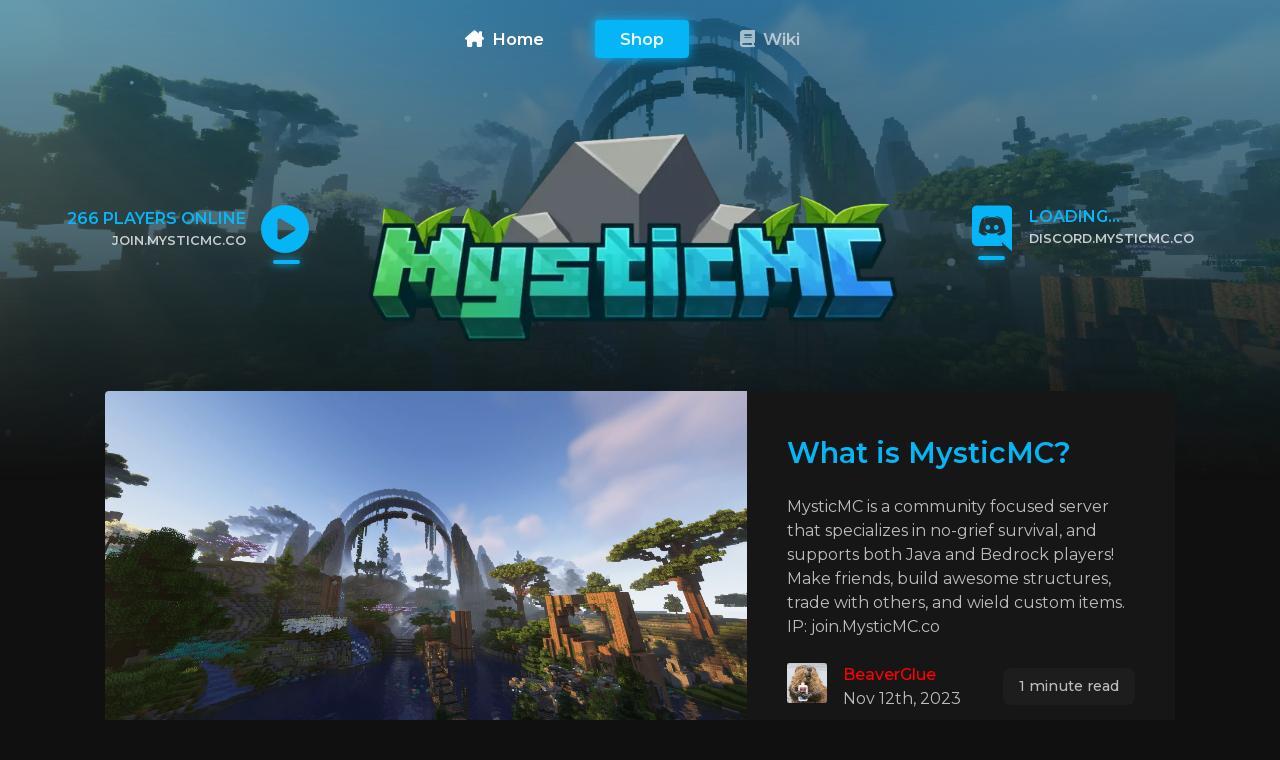

--- FILE ---
content_type: text/html; charset=UTF-8
request_url: https://mysticmc.co/
body_size: 7188
content:

<!DOCTYPE html>
<html lang='en' dir='ltr' class="dark" id="html">
	<head>
	  
		<!-- Optimization -->
		<link rel="preload" href="/custom/templates/Cobalt/js/core/mod.min.js" as="script">
		<link rel="preconnect" href="https://fonts.googleapis.com">
		<link rel="preconnect" href="https://fonts.gstatic.com" crossorigin>
				<link rel="preload" href="https://cdn.jsdelivr.net/npm/bootstrap@4.6.1/dist/css/bootstrap.min.css" integrity="sha384-zCbKRCUGaJDkqS1kPbPd7TveP5iyJE0EjAuZQTgFLD2ylzuqKfdKlfG/eSrtxUkn" crossorigin="anonymous" as="style">
		
		<!-- Early loading scripts -->
		<script src="/custom/templates/Cobalt/js/core/mod.min.js"></script>

		<title>Home &bull; MysticMC</title>
		<meta name="title" content="Home &bull; MysticMC">
        <meta charset="utf-8"/>
        <meta name="viewport" content="width=device-width, initial-scale=1.0"/>
		<meta name="theme-color" content="#1d1d1d">
		<meta name="keywords" content="minecraft, minecraft server, discord, smp, bedrock, java, economy"/>
		<meta name="description" content="MysticMC is a no-grief, community focused server that supports crossplay! Make friends, build awesome structures, trade with others, all on MysticMC."/>
					<link rel="shortcut icon" href="/uploads/favicons/6555582d074a95.32341247_mhegojinpfqlk.png" type="image/x-icon"/>
		
		<!-- Opengraph / Facebook -->
		<meta property="og:type" content="website" />
        <meta property="og:url" content="https://mysticmc.co/"/>
		<meta property="og:site_name" content="MysticMC"/>
					<meta property="og:title" content="Home &bull; MysticMC"/>
			<meta property="og:description" content="MysticMC is a no-grief, community focused server that supports crossplay! Make friends, build awesome structures, trade with others, all on MysticMC."/>
					
		<!-- Twitter -->
		<meta property="twitter:url" content="https://mysticmc.co/">
					<meta property="twitter:title" content="Home &bull; MysticMC">
			<meta property="twitter:description" content="MysticMC is a no-grief, community focused server that supports crossplay! Make friends, build awesome structures, trade with others, all on MysticMC."/>
					
					<link rel="stylesheet" href="/core/assets/vendor/@fortawesome/fontawesome-free/css/all.min.css">
					<link rel="stylesheet" href="/core/assets/plugins/prism/prism_light_default.css">
					<link rel="stylesheet" href="/core/assets/plugins/tinymce_spoiler/css/spoiler.css">
					
                <link rel="stylesheet" 
                href="https://cdn.jsdelivr.net/npm/bootstrap@4.6.1/dist/css/bootstrap.min.css" integrity="sha384-zCbKRCUGaJDkqS1kPbPd7TveP5iyJE0EjAuZQTgFLD2ylzuqKfdKlfG/eSrtxUkn" crossorigin="anonymous">
					
                <link rel="stylesheet" 
                href="/custom/templates/Cobalt/css/cobalt.css?v=1.8.3">
					
                <link rel="preload" 
                href="https://fonts.googleapis.com/css2?family=Montserrat:wght@400;500;600&display=swap" as="style" onload="this.onload=null;this.rel='stylesheet'">
					<style>
		
			:root {
		        --p-color: #05B5F6;
		    }
		
		    /* Primary Color */
		    .discord-text .st0, .status-text path, .discord-icon .st0, .status-icon path {fill: var(--p-color) !important;}
			.swal2-icon.swal2-info, .cobalt-update-box .update-icon, .header-theme, .news-title, .top-text, .error-title, .lr-title, .p-icon, .theme-text, .other-btn:after, .other-btn:focus:after, .footer-text-header:after, .widget-header-txt:after, .discord-text .icon:after, .status-text .icon:after, .dropdown-item.d-header, .rules-menu .active span, .rules-menu .active i, .welcome-title, .profile-tabs-new .profile-nav-link.active {color: var(--p-color) !important;}
			a, a:hover, a:focus, .mcs-server-name {color: var(--p-color)}
			.color-overlay {background: linear-gradient(var(--p-color), #101010);}
			.swal2-icon.swal2-info, .page-item.active .page-link, .user-nav-link.active, .profile-about-box, .rules-menu-link.active {border-color: #05B5F6 !important;}
			.swal2-styled.swal2-confirm, .widget-header-txt:after, .discord-text .icon:after, .status-text .icon:after, .nav-link.store-link, .footer-text-header:after, .badge-theme, #toast-container, .progress-bar, .login-overlay, .register-overlay, .vote-tabs .btn.btn-theme.active, .p-color-overlay, .modal-header, .btn-theme, .button-checkbox>.active, .spoiler .spoiler-toggle, .spoiler .spoiler-title, .page-item.active .page-link, .btn.profile-btn.active:after, .cc-window.cc-floating .cc-highlight .cc-btn.cc-allow, .referrals .copy-text button {background-color: var(--p-color) !important;}
			.swal2-styled.swal2-confirm:hover, .spoiler .spoiler-toggle:hover, .spoiler .spoiler-title:hover, .btn-theme:hover {background-color: var(--p-color) !important; filter: brightness(0.85)}
			.wiki-menu .active.dropdown-toggle::after, .profile-tabs-new .profile-nav-link.active {
				border-top-color: var(--p-color) !important;
				border-bottom-color: var(--p-color) !important;
			}			
			
			/* Header */
			.header:after {height: 227.5px; background: linear-gradient(rgba(0, 0, 0, 0.25), transparent);} .header:before {background: linear-gradient(rgba(0, 0, 0, 0.25), #101010);}
			.header {background-position: center center !important}
			@media (min-width: 769px) {.header {height: 475px}}
			@media (max-width: 768px) {.header {height: 340px}}
		    @media (min-width: 769px) {.logo {height: 250px; margin-top: 97.5px}}
		    @media (max-width: 768px) {.logo {height: 120px; margin-top: 90px}}
		    .status-text, .discord-text {margin-top: 203.5px}
		    @media (max-width: 1050px) {.status-box-container .text, .discord-box-container .text {display: none}}
		    .line-scale > div {background-color: #FFFFFF;}
		    
		    /* Other */
		    .login-overlay, .register-overlay {opacity: 0.5 !important}
		
		</style>
					<style>.navbar-nav .nav-item:first-child {margin-left: -15px !important}</style>
					<style>.webp .header {background: url('/uploads/9b33d7d6c3246cbcfe40b48380db0bfbdd740b44headerbg.webp') no-repeat;}</style>
					<style>.no-webp .header {background: url('/uploads/MysticSpawn.png') no-repeat;}</style>
					<style>.navbar-bottom .store-link:after, .navbar-bottom .store-link:focus:after, .navbar-top-new .store-link:after, .navbar-top-new .store-link:focus:after {box-shadow: 0px 0px 12px 0px #05B5F6}</style>
					<style>.p-image-frame {z-index: 1; opacity: 0.7}</style>
					<style>
				.store-box {
					border: 3px solid #05B5F6;
					box-shadow: 0 0 10px rgb(5 181 246 / 50%);
				}
				.webp .store-box {
					background: linear-gradient(to bottom, rgba(5 181 246 / 70%), rgba(5 181 246 / 70%));
				}
				.no-webp .store-box {
					background: linear-gradient(to bottom, rgba(5 181 246 / 70%), rgba(5 181 246 / 70%));
				}
		</style>
					<style>code {
  color: #0ab3f6 !important; 
}

.header-btn-row .navbar,
.f-small .f-credit-img {
  visibility: hidden;
  pointer-events: none;
  cursor: default;
}
</style>
									
			  <script async src="https://www.googletagmanager.com/gtag/js?id=G-HWVNQ778WP"></script>
			  <script>
				window.dataLayer = window.dataLayer || [];
				function gtag(){dataLayer.push(arguments);}
				gtag('js', new Date());
	  
				gtag('config', 'G-HWVNQ778WP');
			  </script>
			
		
		    </head>
	<body>
            <div class="load-wrapper"><div class="loader"><div class="loader-inner line-scale"><div></div><div></div><div></div><div></div><div></div></div></div></div>
         <nav class="navbar navbar-expand-lg navbar-theme navbar-double navbar-top-new">
        <div class="container">
            <button class="navbar-toggler nav-link" type="button"><i class="fa-solid fa-bars"></i> Menu</button>
            
                        <div class="status-icon" onclick="copyToClipboard('#ip')">
                <svg class="creeper" xmlns="http://www.w3.org/2000/svg" viewBox="0 0 512 512"><!--! Font Awesome Pro 6.4.0 by @fontawesome - https://fontawesome.com License - https://fontawesome.com/license (Commercial License) Copyright 2023 Fonticons, Inc. --><path d="M0 256a256 256 0 1 1 512 0A256 256 0 1 1 0 256zM188.3 147.1c-7.6 4.2-12.3 12.3-12.3 20.9V344c0 8.7 4.7 16.7 12.3 20.9s16.8 4.1 24.3-.5l144-88c7.1-4.4 11.5-12.1 11.5-20.5s-4.4-16.1-11.5-20.5l-144-88c-7.4-4.5-16.7-4.7-24.3-.5z"/></svg>
            </div>
            
            <a href="http://discord.mysticmc.co" target="_blank">
                <div class="discord-icon">
                            <svg class="discord" xmlns="http://www.w3.org/2000/svg" viewBox="0 0 245 240">
                                <path class="st0"
                                    d="M104.4 103.9c-5.7 0-10.2 5-10.2 11.1s4.6 11.1 10.2 11.1c5.7 0 10.2-5 10.2-11.1.1-6.1-4.5-11.1-10.2-11.1zM140.9 103.9c-5.7 0-10.2 5-10.2 11.1s4.6 11.1 10.2 11.1c5.7 0 10.2-5 10.2-11.1s-4.5-11.1-10.2-11.1z">
                                </path>
                                <path class="st0"
                                    d="M189.5 20h-134C44.2 20 35 29.2 35 40.6v135.2c0 11.4 9.2 20.6 20.5 20.6h113.4l-5.3-18.5 12.8 11.9 12.1 11.2 21.5 19V40.6c0-11.4-9.2-20.6-20.5-20.6zm-38.6 130.6s-3.6-4.3-6.6-8.1c13.1-3.7 18.1-11.9 18.1-11.9-4.1 2.7-8 4.6-11.5 5.9-5 2.1-9.8 3.5-14.5 4.3-9.6 1.8-18.4 1.3-25.9-.1-5.7-1.1-10.6-2.7-14.7-4.3-2.3-.9-4.8-2-7.3-3.4-.3-.2-.6-.3-.9-.5-.2-.1-.3-.2-.4-.3-1.8-1-2.8-1.7-2.8-1.7s4.8 8 17.5 11.8c-3 3.8-6.7 8.3-6.7 8.3-22.1-.7-30.5-15.2-30.5-15.2 0-32.2 14.4-58.3 14.4-58.3 14.4-10.8 28.1-10.5 28.1-10.5l1 1.2c-18 5.2-26.3 13.1-26.3 13.1s2.2-1.2 5.9-2.9c10.7-4.7 19.2-6 22.7-6.3.6-.1 1.1-.2 1.7-.2 6.1-.8 13-1 20.2-.2 9.5 1.1 19.7 3.9 30.1 9.6 0 0-7.9-7.5-24.9-12.7l1.4-1.6s13.7-.3 28.1 10.5c0 0 14.4 26.1 14.4 58.3 0 0-8.5 14.5-30.6 15.2z">
                                </path>
                            </svg>
                </div>
            </a>
            
            <div class="collapse navbar-collapse" id="navbar">


            
                <ul class="navbar-nav mx-auto">
                                                                                                        <li class="nav-item">
                                    <a class="nav-link nav-link-active"
                                        href="/" ><i class="fa-solid fa-house-chimney"></i> Home</a>
                                </li>
                                                                                                                                                            <li class="nav-item">
                                    <a class="nav-link store-link"
                                        href="https://shop.mysticmc.co"                                         target="_blank" > Shop</a>
                                </li>
                                                                                                                                                            <li class="nav-item">
                                    <a class="nav-link"
                                        href="/wiki/" ><i class="fa-solid fa-book"></i> Wiki</a>
                                </li>
                                                                                        </ul>
                
            







            </div>
        </div>
    </nav>

<div class="color-overlay" >
    <div class="header" id="header-pjs"
        style="opacity: 0.7; z-index: 1"
        ></div>
</div>

<div class="logo-ds-flex">

            <div class="status-box-container">
            <div class="status-text" onclick="copyToClipboard('#ip')">
                <div class="text">
                    <div class="top-text"><span class="server-status">Loading...</span></div>
                    <div class="bottom-text">
                        <div class="reel-1"><span id="ip">join.mysticmc.co</span></div>
                        <div class="reel-1">Click to copy IP</div>
                    </div>
                </div>
                <div class="icon">
                    <div class="icon-wrapper">
                        <svg class="creeper" xmlns="http://www.w3.org/2000/svg" viewBox="0 0 512 512"><!--! Font Awesome Pro 6.4.0 by @fontawesome - https://fontawesome.com License - https://fontawesome.com/license (Commercial License) Copyright 2023 Fonticons, Inc. --><path d="M0 256a256 256 0 1 1 512 0A256 256 0 1 1 0 256zM188.3 147.1c-7.6 4.2-12.3 12.3-12.3 20.9V344c0 8.7 4.7 16.7 12.3 20.9s16.8 4.1 24.3-.5l144-88c7.1-4.4 11.5-12.1 11.5-20.5s-4.4-16.1-11.5-20.5l-144-88c-7.4-4.5-16.7-4.7-24.3-.5z"/></svg>
                    </div>
                </div>
            </div>
        </div>
    
    <div class="logo-container">
        <a id="logo-link" href="/">
                        <picture>
                <source srcset="/uploads/e0bf8bc7ac47eff02978ea83e1dfcb90763cd21alogo.webp" type="image/webp">
                <source srcset="/uploads/image-removebg-preview.png">
                <img class="logo animated-logo" alt="logo"
                    src='/uploads/image-removebg-preview.png' />
            </picture>
                    </a>
    </div>

            <div class="discord-box-container">
            <a href="http://discord.mysticmc.co" target="_blank">
                <div class="discord-text">
                    <div class="icon">
                        <div class="icon-wrapper">
                            <svg class="discord" xmlns="http://www.w3.org/2000/svg" viewBox="0 0 245 240">
                                <path class="st0"
                                    d="M104.4 103.9c-5.7 0-10.2 5-10.2 11.1s4.6 11.1 10.2 11.1c5.7 0 10.2-5 10.2-11.1.1-6.1-4.5-11.1-10.2-11.1zM140.9 103.9c-5.7 0-10.2 5-10.2 11.1s4.6 11.1 10.2 11.1c5.7 0 10.2-5 10.2-11.1s-4.5-11.1-10.2-11.1z">
                                </path>
                                <path class="st0"
                                    d="M189.5 20h-134C44.2 20 35 29.2 35 40.6v135.2c0 11.4 9.2 20.6 20.5 20.6h113.4l-5.3-18.5 12.8 11.9 12.1 11.2 21.5 19V40.6c0-11.4-9.2-20.6-20.5-20.6zm-38.6 130.6s-3.6-4.3-6.6-8.1c13.1-3.7 18.1-11.9 18.1-11.9-4.1 2.7-8 4.6-11.5 5.9-5 2.1-9.8 3.5-14.5 4.3-9.6 1.8-18.4 1.3-25.9-.1-5.7-1.1-10.6-2.7-14.7-4.3-2.3-.9-4.8-2-7.3-3.4-.3-.2-.6-.3-.9-.5-.2-.1-.3-.2-.4-.3-1.8-1-2.8-1.7-2.8-1.7s4.8 8 17.5 11.8c-3 3.8-6.7 8.3-6.7 8.3-22.1-.7-30.5-15.2-30.5-15.2 0-32.2 14.4-58.3 14.4-58.3 14.4-10.8 28.1-10.5 28.1-10.5l1 1.2c-18 5.2-26.3 13.1-26.3 13.1s2.2-1.2 5.9-2.9c10.7-4.7 19.2-6 22.7-6.3.6-.1 1.1-.2 1.7-.2 6.1-.8 13-1 20.2-.2 9.5 1.1 19.7 3.9 30.1 9.6 0 0-7.9-7.5-24.9-12.7l1.4-1.6s13.7-.3 28.1 10.5c0 0 14.4 26.1 14.4 58.3 0 0-8.5 14.5-30.6 15.2z">
                                </path>
                            </svg>
                        </div>
                    </div>
                    <div class="text">
                        <div class="top-text"><span class="discord-status">Loading...</span></div>
                        <div class="bottom-text">
                            <div class="reel-1">discord.mysticmc.co</div>
                            <div class="reel-1">Click to join</div>
                        </div>
                    </div>
                </div>
            </a>
        </div>
    
</div>

<div class="coldfire-navbar-menu">
    <div class="nav-header">
        <div class="nav-header-text theme-text">MysticMC</div>
        <div id="nav-header-close" class="nav-header-close btn btn-secondary ml-4"><i class="fa-solid fa-xmark"></i></div>
    </div>
    <ul>
                                    <li class="nav-item">
                    <a class="nav-link nav-link-active" href="/"
                        ><i class="fa-solid fa-house-chimney"></i>
                        Home</a>
                </li>
                                                <li class="nav-item">
                    <a class="nav-link" href="https://shop.mysticmc.co"
                         target="_blank" >
                        Shop</a>
                </li>
                                                <li class="nav-item">
                    <a class="nav-link" href="/wiki/"
                        ><i class="fa-solid fa-book"></i>
                        Wiki</a>
                </li>
                    
        <div class="divider"></div>

                                                        <li class="nav-item">
                        <a class="nav-link bottom-nav" href="/login/">
                                                    <span data-toggle="tooltip" data-placement="right" data-offset="0 10px" title="Log In"><i class="fa-solid fa-arrow-right-to-bracket"></i></span> Log In
                                                </a>
                    </li>
                                                                <li class="nav-item">
                        <a class="nav-link bottom-nav" href="/register/">
                                                    <span data-toggle="tooltip" data-placement="right" data-offset="0 10px" title="Register"><i class="fa-solid fa-user-plus"></i></span> Register
                                                </a>
                    </li>
                                    
        </ul>
    </div>

    <div class="overlay"></div>
    
         <div class="user-box">
            <div class="header-btn-row">
                <nav class="navbar">
                    <ul class="navbar-nav">
                                                                                                <li class="nav-item">
                                        <a class="nav-link bottom-nav" href="/login/">
                                                                                    <span data-toggle="tooltip" data-placement="right" data-offset="0 10px" title="Log In"><i class="fa-solid fa-arrow-right-to-bracket"></i></span>
                                                                                </a>
                                    </li>
                                                                                                                                <li class="nav-item">
                                        <a class="nav-link bottom-nav" href="/register/">
                                                                                    <span data-toggle="tooltip" data-placement="right" data-offset="0 10px" title="Register"><i class="fa-solid fa-user-plus"></i></span>
                                                                                </a>
                                    </li>
                                                                                    </ul>
                    </nav>
                </div>
            </div>
                

        <div class="container top-container">

            
                                                    
            
            <div class="alert alert-danger" id="ie-message">
                Internet Explorer: Internet Explorer is not supported. Please upgrade to a more modern browser.
            </div>

            <div class="chatbox mb-3" id="chatbox-top"></div>
        </div>

        
            <div id="loginModal" class="modal fade login-modal-lg" tabindex="-1" role="dialog" aria-labelledby="loginModal"
                aria-hidden="true">
                <div class="modal-dialog modal-lg">
                    <div class="modal-content">
                        <div class="login-menu"></div>
                    </div>
                </div>
            </div>


            <div id="registerModal" class="modal fade register-modal-lg" tabindex="-1" role="dialog" aria-labelledby="registerModal"
                aria-hidden="true">
                <div class="modal-dialog modal-lg">
                    <div class="modal-content">
                        <div class="register-menu"></div>
                    </div>
                </div>
            </div>

            <div class="modal fade" id="loginRegisterError" tabindex="-1" role="dialog" aria-labelledby="loginRegisterErrorLabel" aria-hidden="true">
    <div class="modal-dialog" role="document">
        <div class="modal-content">
            <div class="modal-header">
                <span class="modal-title" id="loginRegisterErrorLabel">Error</span>
            </div>
            <div class="modal-body">
            There was an error loading this menu. The website owner needs to follow these steps to fix it:<br />
            1. Make sure the hostname value in core/config.php in FTP matches your site url.<br />
            2. If you are using the www. prefix make sure the force www option is enabled in StaffCP -> Configuration -> General Settings.
            </div>
        </div>
    </div>
</div>

                <div class="container">
    
                 <div class="post-list mb-4">
            <div class="post-card-large">
            <div class="post-card-img">
                <a href="/post/5-what-is-mysticmc/"><img src="/uploads/ghost-5f48eccbd0.webp" alt="What is MysticMC?" loading="lazy"></a>
            </div>
            <div class="post-card-body">
                <div class="post-card-title"><a class="theme-text" href="/post/5-what-is-mysticmc/">
                    <div class="post-name">
                        What is MysticMC?
                    </div>
                </a></div>
                <div class="post-tags">
                                    </div>
                <div class="post-card-content">MysticMC is a community focused server that specializes in no-grief survival, and supports both Java and Bedrock players! Make friends, build awesome structures, trade with others, and wield custom items. IP: join.MysticMC.co</div>
                                    <div class="post-card-footer">
                        <a href="/profile/BeaverGlue/"><img class="avatar-img" src="/uploads/avatars/2.jpeg?v=1699941441" alt="BeaverGlue"
                                style="height: 40px; width: 40px" /></a>
                        <div class="full-post-info ml-3 flex-grow-1 mr-3">
                            <div class="full-post-author"><a class="username" style="color: #ff0000;"
                                    href="/profile/BeaverGlue/">BeaverGlue</a></div>
                            <div>Nov 12th, 2023</div>
                        </div>
                        <div class="readtime">1 minute read</div>
                    </div>
                            </div>
                    </div>
    </div><ul class="pagination d-inline-flex"><li class="page-item  disabled"><a class="page-link" href="#">&laquo;</a></li><li class="page-item  active "><a class="page-link" href="?&p=1">1</a></li><li class="page-item  disabled "><a class="page-link" href="#">&raquo;</a></li></ul>
    </div>
 
<div class="container">
    <div class="chatbox" id="chatbox-bottom"></div>
</div>
<div class="footer-spacer"></div>

<div class="footer">


<div class="f-large">
        <div class="container">
            <div class="row">
                <div class="col-lg-4 footer-col footer-about">
                    <div class="footer-text-header">Play Now</div>
                    <p>Enter the IP below to start playing!</p>
                                            <button class="btn btn-play" onclick="copyToClipboard('#play-ip')" data-toggle="tooltip"
                            title="Click to copy"><span id="play-ip">join.mysticmc.co</span> <i class="fa-solid fa-angles-right"></i></button>
                                    </div>
                <div class="col-lg-4 footer-col">
                    <div class="footer-text-header">Links</div>
                    <a class="footer-link terms-link" href="/terms/">Terms and Conditions</a>
                    <a class="footer-link privacy-policy-link" href="/privacy/">Privacy Policy</a>
                                    </div>
                <div class="col-lg-4 footer-col">
                    <div class="footer-text-header">Store</div>
                    <p>Check out our store to purchase ranks, crate keys, and more!</p>
                    <a href="https://shop.mysticmc.co" class="btn btn-theme other-btn">Shop Now <i class="fas fa-shopping-cart"></i></a>
                </div>
            </div>
        </div>
</div>



<div class="f-small">
    <div class="container d-flex">
        <div class="f-copyright">
            <div class="f-top-copy"><span>MysticMC <i class="fa-regular fa-copyright"></i> 2026.</span> All rights reserved.</div>
            <div class="f-bottom-copy">Not affiliated with Mojang or Microsoft.</div>
        </div>
                <div class="f-icons">
                                        <a href="#" onClick="return false;" data-toggle="tooltip" id="page_load_tooltip" title="Page loading.."><i class="fa-solid fa-gauge-high"></i></a>
                                </div>
                <div class="f-tc">
                    </div>
        <div class="f-icon-col">
            <a href="https://coldfiredzn.com" rel="noopener" target="_blank">
                <picture>
                    <source srcset="/custom/templates/Cobalt/template_settings/coldfire.webp" type="image/webp">
                    <source srcset="/custom/templates/Cobalt/template_settings/coldfire.png">
                    <img class="f-credit-img" alt="Coldfire Design" src='/custom/templates/Cobalt/template_settings/coldfire.png' />
                </picture>
            </a>
        </div>
    </div>
</div>

</div>

<script type="text/javascript" src="/core/assets/plugins/prism/prism.js"></script>
<script type="text/javascript" src="/core/assets/vendor/jquery/dist/jquery.min.js"></script>
<script type="text/javascript" src="/core/assets/plugins/tinymce_spoiler/js/spoiler.js"></script>
<script type="text/javascript" src="/core/assets/vendor/jquery.cookie/jquery.cookie.js"></script>

                <script type="text/javascript" 
                    src="https://cdn.jsdelivr.net/npm/bootstrap@4.6.1/dist/js/bootstrap.bundle.min.js" integrity="sha384-fQybjgWLrvvRgtW6bFlB7jaZrFsaBXjsOMm/tB9LTS58ONXgqbR9W8oWht/amnpF"crossorigin="anonymous"></script>

                <script type="text/javascript" 
                    src="https://cdn.jsdelivr.net/npm/sweetalert2@11.2.0/dist/sweetalert2.all.min.js" integrity="sha256-tGZXBB9uK3MK1zLsI8b/1gZYQcBl8TMTi52kA2RmEKc="crossorigin="anonymous"></script>

                <script type="text/javascript" 
                    src="https://cdn.jsdelivr.net/npm/tsparticles@1.39.3/tsparticles.min.js" integrity="sha256-CGTXk49NPei0eRo1PL2NVebBLfmfE7PQlx0ktUIpM+o="crossorigin="anonymous"></script>
<script type="text/javascript">
			var particles = "yes";
			var winter = "no";
			var swal_server_copy = "Now go join the server!";
			var discord_server = "1044076495095738408";
			var mc_server = "join.mysticmc.co";
			var ds_box = "yes";
			var ds_breakpoint = "1050";
			var users_online = "users online";
			var user_online = "user online";
			var players_online = "players online";
			var player_online = "player online";
			var server_offline = "Server is offline";
		</script>
<script type="text/javascript">var siteName = "MysticMC", siteURL = "\/", fullSiteUrl = "https:\/\/mysticmc.co\/", page = "index", pjsPath = "\/custom\/templates\/Cobalt\/js\/particles-settings.json", copied = "Copied!", close = "Close", loading = "Loading...", cookieNotice = "This website uses cookies to enhance your browsing experience. By registering on our website or closing this notice you agree with their use.", cookieAgree = "general\/cookie_agree", noMessages = "No new messages", newMessage1 = "You have 1 new message", newMessagesX = "You have {{count}} new messages", noAlerts = "No new alerts", newAlert1 = "You have 1 new alert", newAlertsX = "You have {{count}} new alerts", debugging = "0", loggedIn = "0", cookie = "0", confirmDelete = "Are you sure you wish to delete this?", offline = "Offline", noPlayersOnline = "There are no players online.", bungeeInstance = "This server is a Bungee instance.", online = "Online", avatarSource = "https:\/\/mc-heads.net\/avatar\/{identifier}\/{size}", andMoreX = "and {{count}} more", loadingTime = "Page loaded in 0.17s", route = "\/", csrfToken = "63b7887826fd5339c2c9f1fcb6e9a8c3"</script>

                <script type="text/javascript" 
                    src="/custom/templates/Cobalt/js/core/core.js?v=18"></script>

                <script type="text/javascript" 
                    src="/custom/templates/Cobalt/js/core/user.js?v=5"></script>

                <script type="text/javascript" 
                    src="/custom/templates/Cobalt/js/core/pages.js?v=5"></script>
<script type="text/javascript">$.getJSON('/queries/servers/', function(data) {});</script>
<script type="text/javascript">$.getJSON('/queries/queue/', function(data) {});</script>


<script src="//instant.page/5.1.0" type="module" integrity="sha384-by67kQnR+pyfy8yWP4kPO12fHKRLHZPfEsiSXR8u2IKcTdxD805MGUXBzVPnkLHw"></script>


  <script defer src="https://static.cloudflareinsights.com/beacon.min.js/vcd15cbe7772f49c399c6a5babf22c1241717689176015" integrity="sha512-ZpsOmlRQV6y907TI0dKBHq9Md29nnaEIPlkf84rnaERnq6zvWvPUqr2ft8M1aS28oN72PdrCzSjY4U6VaAw1EQ==" data-cf-beacon='{"version":"2024.11.0","token":"6b2517249b4540e5a2f4c1cfa78f0b33","r":1,"server_timing":{"name":{"cfCacheStatus":true,"cfEdge":true,"cfExtPri":true,"cfL4":true,"cfOrigin":true,"cfSpeedBrain":true},"location_startswith":null}}' crossorigin="anonymous"></script>
</body>
  </html>


--- FILE ---
content_type: text/css
request_url: https://mysticmc.co/core/assets/plugins/tinymce_spoiler/css/spoiler.css
body_size: -347
content:
.spoiler {
  border: 1px solid #000;
  background-color: #f5f5f5;;
  border-radius: 5px;
  margin-top: 5px;
  margin-bottom: 5px;
}
.spoiler-toggle {
  font-weight: bold;
  cursor: default;
  padding: 5px;
  font-size: 12px;
  color: #000;
}
.spoiler-text {
  padding: 5px;
}


--- FILE ---
content_type: text/css
request_url: https://mysticmc.co/custom/templates/Cobalt/css/cobalt.css?v=1.8.3
body_size: 12857
content:
/*------------- CSS for Cobalt Theme for NamelessMC -------------*/
/*--------- Made by Coldfire -- https://coldfiredzn.com ---------*/

/* MC Statistics */

.mcs-avatar {
  border-radius: 0.25rem;
  width: 45px;
}

.mcs-username {
  margin-left: 0.5rem;
  font-size: 1.1rem;
  margin-top: auto;
  margin-bottom: auto;
  cursor: pointer;
  transition: 0.2s;
}

.mcs-username:hover {
  filter: brightness(80%);
}

.mcs-count {
  font-size: 1.3rem;
  font-weight: 500;
  margin: auto 0;
}

.mcs-small {
  font-size: 0.95rem;
}

.mcs-player-sidebar-title {
  font-size: 1.1rem;
  font-weight: 500;
}

.mcs-server-name {
  margin-bottom: 0 !important;
}

/*---------- General ----------*/

.btn-share::after {
  display: none;
}

.members-staff-av {
  width: 45px;
  height: 45px;
  margin-right: 0.75rem;
}

.members-container span {
  cursor: pointer;
  font-size: 1.1rem;
}

.members-count {
  margin-top: 4px;
}

.members-card {
  height: 100%;
}

.members-card .btn {
  position: absolute;
  bottom: 1.25rem;
}

.members-col {
  margin-bottom: 1.2rem;
}

.members-card .pagination {
  background-color: rgb(255, 255, 255, 0.05);
  display: inline-block;
  padding: 0.25rem;
}

.members-card .pagination a {
  font-size: 0.9rem;
  font-weight: 500;
  padding: 0.45rem 0.75rem;
  color: rgb(189, 189, 189) !important;
}

.joypixels,
.twemoji {
  height: 1em;
  width: 1em;
  vertical-align: middle;
}

.nav-tabs .nav-link {
  border: none;
  padding: 0.5em 1em !important;
  margin: 0 !important;
  color: #fff !important;
}

.nav-tabs {
  border: none;
}

.badge {
  padding: 5px 10px;
  font-weight: 600;
  color: #fff;
  border-radius: 5px;
}

.swal2-styled.swal2-confirm:focus {
  box-shadow: none !important;
}

a {
  text-decoration: none !important;
}

.tokenfield.form-control {
  cursor: text;
}

@media (min-width: 768px) {
  .mobile_only {
    display: none;
  }
}

@media (max-width: 767px) {
  .col-inv {
    display: none;
  }

  .web_only {
    display: none;
  }

  html {
    font-size: 90%;
  }
}

img {
  max-width: 100%;
}

.forum-post-card img {
  height: auto;
}

.forum_post {
  word-wrap: break-word;
  overflow-x: auto;
}

.forum_post img {
  overflow: auto;
  max-width: 100%;
  height: auto;
}

.username {
  font-weight: 500;
}

.username:hover {
  filter: brightness(80%);
}

body {
  font-family: "Montserrat", sans-serif;
}

.avatar-img {
  border-radius: 0.15rem;
}

.input-group-text {
  background-color: rgba(255, 255, 255, 0.15) !important;
  color: rgb(189, 189, 189) !important;
  font-weight: 500;
}

.fb-page {
  margin-bottom: 1rem !important;
}

.breadcrumb {
  padding: 0.55rem 1.25rem !important;
  font-size: 0.85rem;
}

#tsparticles {
  position: absolute;
  top: 0;
  left: 0;
  width: 100%;
  height: 100%;
}

#ie-message {
  display: none;
}

@media all and (-ms-high-contrast: none), (-ms-high-contrast: active) {
  #ie-message {
    display: initial;
  }
}

.connection-status-icon {
  margin: auto;
  display: block;
  margin-top: 0.5rem;
}

input:-webkit-autofill,
input:-webkit-autofill:visited,
input:-webkit-autofill:hover,
input:-webkit-autofill:focus,
input:-webkit-autofill:active {
  -webkit-box-shadow: 0 0 0 30px #202020 inset !important;
}

input:-webkit-autofill {
  -webkit-text-fill-color: rgb(189 189 189) !important;
}

input:-webkit-autofill,
input:-webkit-autofill:hover,
input:-webkit-autofill:focus,
input:-webkit-autofill:active {
  transition: background-color 5000s ease-in-out 0s;
}

.bg-gallery-thumbnail {
  display: block;
  max-width: 95%;
  height: auto;
  background-size: cover;
  background-position: center;
  background-repeat: no-repeat;
  transition: all 200ms ease-in-out;
  line-height: 10;
}

/*---------- Maintenance ----------*/
.maintenance-icon {
  position: fixed;
  right: 2rem;
  bottom: 2rem;
  border-radius: 20rem;
  background-color: #ff0018;
  padding: 0.75rem 1.25rem;
  color: #fff;
  font-size: 1.5rem;
  box-shadow: rgb(255 0 24 / 20%) 0 0 10px 4px;
  z-index: 100;
}

.maintenance-icon:hover {
  filter: brightness(70%);
}

/*---------- Rules Module ----------*/

.rules-menu {
  background-color: #161616;
  border-radius: 0.25rem;
  margin-bottom: 1rem;
  padding-bottom: 0.5rem;
}

.rules_image_icon {
  height: 2.8rem;
  width: auto;
}

.rules-menu .nav {
  flex-direction: column;
}

.rules-menu .menu-title {
  font-weight: 600;
  font-size: 1.4rem;
  padding: 1rem 1.75rem;
}

.rules-menu-link {
  padding: 1.05rem calc(1.75rem - 5px);
  display: block;
  position: relative;
  border-left: 5px solid transparent;
}

.rules-menu-link i {
  font-size: 2rem;
  position: absolute;
  top: 0.7rem;
  color: rgba(255, 255, 255, 0.03);
}

.rules-menu-link span {
  display: inline-block;
  margin-left: 3.6rem;
  font-weight: 600;
  font-size: 1.1rem;
  text-transform: uppercase;
  color: rgba(255, 255, 255, 0.4);
  transition: 0.25s;
}

.rules-menu-link:hover {
  background-color: rgba(255, 255, 255, 0.03);
}

/*---------- Referrals Module (created by ///Esmit._.jonz///) ----------*/

#th-ref {
  border: 1px solid #3e3e3e;
  background-color: #282828;
}

#td-ref {
  border: 1px solid #3e3e3e;
  background-color: #141313;
}

.referrals .copy-text {
  text-align: center;
  position: relative;
  margin: 5%;
  padding: 10px;
}

.referrals .copy-text input.text {
  padding: 10px;
  padding-left: 20px;
  width: 90%;
  border-radius: 30px;
  font-size: 18px;
  color: #555;
  border: none;
  outline: none;
}

.referrals .copy-text button {
  padding: 10px;
  margin-left: 2%;
  color: #fff;
  font-size: 18px;
  border: none;
  outline: none;
  border-radius: 10px;
  cursor: pointer;
}

.referrals .copy-text button:before {
  content: "Copied";
  position: absolute;
  top: -40px;
  right: 0px;
  background: #000000;
  padding: 8px 10px;
  border-radius: 20px;
  font-size: 15px;
  display: none;
}

.referrals .copy-text button:after {
  content: "";
  position: absolute;
  top: -8px;
  right: 25px;
  width: 10px;
  height: 10px;
  background: #000000;
  transform: rotate(45deg);
  display: none;
}

.referrals .copy-text.active button:before,
.referrals .copy-text.active button:after {
  display: block;
}

/*---------- Ghost Module ----------*/

.latest-news-image {
  height: 50px;
  width: 50px;
  overflow: hidden;
  border-radius: 0.25rem;
  margin-top: 0.3rem;
}

.latest-news-image img {
  height: 100%;
  max-width: none;
}

.latest-news-name {
  font-weight: 600;
  color: #fff;
}

.latest-news-date,
.latest-news-readtime {
  color: rgb(189 189 189);
}

.cf-full-post-img {
  height: 300px;
  border-top-left-radius: 0.25rem;
  border-top-right-radius: 0.25rem;
  background-position: center;
  background-repeat: no-repeat;
  background-size: cover;
}

.cf-full-post-content {
  overflow-wrap: break-word;
}

.cf-full-post-img img {
  width: 100%;
  height: auto;
}

.cf-full-post-body {
  padding: 2rem 5%;
  background-color: #161616;
  border-bottom-left-radius: 0.25rem;
  border-bottom-right-radius: 0.25rem;
}

.cf-full-post-title {
  font-weight: 600;
  font-size: 2.7rem;
}

.cf-full-post .readtime {
  margin: auto 0;
  background: rgba(255, 255, 255, 0.03);
  padding: 0.5rem 1rem;
  border-radius: 0.5rem;
  font-size: 0.9rem;
  font-weight: 500;
}

.post-list {
  display: grid;
  grid-template-columns: repeat(6, 1fr);
  grid-gap: 1.5rem;
}

.post-card-large {
  grid-area: span 1 / span 6;
  display: flex;
  flex-direction: row;
  background-color: #161616;
  border-radius: 0.25rem;
}

.post-card-large .post-card-img {
  flex: 1 1 60%;
  overflow: hidden;
  position: relative;
}

.post-card-large .post-card-img img {
  border-top-left-radius: 0.25rem;
  border-bottom-left-radius: 0.25rem;
  position: absolute;
  width: 100%;
  height: 100%;
  object-fit: cover;
}

.post-card-large .post-card-body {
  flex: 1 1 40%;
  padding: 2.5rem 2.5rem;
}

.post-card-large .post-card-title {
  font-weight: 600;
  font-size: 1.8rem;
}

.post-card-large .post-tags {
  font-weight: 700;
  font-size: 1.1rem;
  margin-bottom: 1.3rem;
}

.post-card-large .post-card-footer {
  display: flex;
  margin-top: 1.5rem;
}

.post-card-large .readtime {
  margin: auto 0;
  background: rgba(255, 255, 255, 0.03);
  padding: 0.5rem 1rem;
  border-radius: 0.5rem;
  font-size: 0.9rem;
  font-weight: 500;
}

@media (max-width: 767px) {
  .post-card-large .post-card-footer {
    margin-bottom: 1.5rem;
  }
}

.post-card-medium {
  grid-area: span 1 / span 3;
  background-color: #161616;
  border-radius: 0.25rem;
}

.post-card-medium .post-card-img {
  height: 250px;
  position: relative;
}

.post-card-medium .post-card-img img {
  border-top-left-radius: 0.25rem;
  border-top-right-radius: 0.25rem;
  position: absolute;
  width: 100%;
  height: 100%;
  object-fit: cover;
}

.post-card-medium .post-card-body {
  padding: 1.5rem 2rem;
}

.post-card-medium .post-card-title {
  font-weight: 600;
  font-size: 1.4rem;
}

.post-card-medium .post-tags {
  font-weight: 700;
  font-size: 0.9rem;
  margin-bottom: 1rem;
}

.post-card-medium .post-card-footer {
  display: flex;
  margin-top: 1.5rem;
}

.post-card-medium .readtime {
  margin: auto 0;
  background: rgba(255, 255, 255, 0.03);
  padding: 0.5rem 1rem;
  border-radius: 0.5rem;
  font-size: 0.9rem;
  font-weight: 500;
}

.post-card-small {
  grid-area: span 1 / span 2;
  background-color: #161616;
  border-radius: 0.25rem;
}

.post-card-small .post-card-img {
  height: 200px;
  position: relative;
}

.post-card-small .post-card-img img {
  border-top-left-radius: 0.25rem;
  border-top-right-radius: 0.25rem;
  position: absolute;
  width: 100%;
  height: 100%;
  object-fit: cover;
}

.post-card-small .post-card-body {
  padding: 1.5rem 2rem;
}

.post-card-small .post-card-title {
  font-weight: 600;
  font-size: 1.4rem;
}

.post-card-small .post-tags {
  font-weight: 700;
  font-size: 0.9rem;
  margin-bottom: 1rem;
}

.post-card-small .post-card-footer {
  display: flex;
  margin-top: 1.5rem;
}

.post-card-small .readtime {
  margin: auto 0;
  background: rgba(255, 255, 255, 0.03);
  padding: 0.5rem 1rem;
  border-radius: 0.5rem;
  font-size: 0.9rem;
  font-weight: 500;
}

.post-list .post-card-img img,
.post-card-title {
  transition: 0.25s;
}

.post-list .post-card-img {
  overflow: hidden;
}

.post-list .post-card-img img:hover {
  transform: scale(1.1) rotate(2deg);
}

.post-card-title:hover {
  filter: brightness(85%);
}

/* Fixing wrong card heights */
.outside-footer {
  padding: 1.5rem 2rem;
  position: absolute;
  bottom: 0;
  width: 100%;
}

.post-card-small .post-card-body,
.post-card-medium .post-card-body {
  margin-bottom: 5rem;
}

.post-card-small,
.post-card-medium {
  position: relative;
}

/* Mobile */
@media (max-width: 1100px) {
  .post-card-large .post-card-img {
    flex: 1 1 55%;
  }
  .post-card-large .post-card-body {
    flex: 1 1 45%;
  }
  .post-card-small .post-card-body {
    margin-bottom: 8rem;
  }
  .post-card-small .post-card-footer {
    flex-wrap: wrap;
  }
  .post-card-small .readtime {
    margin-top: 1rem;
  }
}

@media (max-width: 991px) {
  .post-card-large .post-card-img {
    flex: 1 1 40%;
  }
  .post-card-large .post-card-body {
    flex: 1 1 60%;
  }
  .post-card-medium .post-card-body {
    margin-bottom: 8rem;
  }
  /* Small to medium */
  .post-card-small {
    grid-area: span 1 / span 3;
  }
  .post-card-medium .post-card-footer {
    flex-wrap: wrap;
  }
  .post-card-medium .readtime {
    margin-top: 1rem;
  }
}

@media (max-width: 767px) {
  .post-list {
    grid-template-columns: repeat(3, 1fr);
  }
  .post-card-body {
    margin-bottom: -2rem !important;
  }
  /* Large to medium */
  .post-card-large {
    grid-area: span 1 / span 3;
    display: block;
  }
  .post-card-large .post-card-img {
    height: 250px;
  }
  .post-card-large .post-card-img img {
    border-top-right-radius: 0.25rem;
    border-bottom-left-radius: 0;
  }
  .post-card-large .post-card-title {
    font-size: 1.4rem;
  }
  .post-card-large .post-tags {
    margin-bottom: 1rem;
    font-size: 0.9rem;
  }
  .outside-footer {
    position: initial;
  }
}

.full-post-tag {
  font-weight: 600;
}

/*---------- Store Widget ----------*/

.store-box {
  border-radius: 0.25rem;
  position: relative;
  transition: 0.25s;
}

.store-title {
  font-size: 1.8rem;
  font-weight: 600;
  text-transform: uppercase;
  font-style: italic;
  color: #fff;
  margin-top: 1rem;
  margin-left: 1.25rem;
  transition: 0.25s;
}

.store-icon {
  position: absolute;
  bottom: 1.5rem;
  right: 1.25rem;
  font-size: 2rem;
  color: #fff;
  opacity: 0.7;
  transition: 0.25s;
}

.store-subtitle {
  color: rgba(255, 255, 255, 0.7);
  font-weight: 500;
  margin-left: 1.25rem;
  margin-bottom: 1rem;
  transition: 0.25s;
}

.store-box:hover {
  opacity: 0.8;
}

.store-box:hover .store-title,
.store-box:hover .store-subtitle {
  margin-left: 2rem;
}

.store-box:hover .store-icon {
  right: 2rem;
}

/*---------- Store Module (Partydragen) ----------*/

.store-player {
  padding: 0.75rem 1.25rem;
  margin-bottom: 1rem;
  border-radius: 0.25rem;
  background-color: #161616;
}
.store-player .store-player-txt {
  font-weight: 500;
  font-size: 1.2rem;
}
.img-container img {
  height: 45px;
  width: 45px;
}

/*---------- Wiki Module ----------*/

body.swal2-toast-shown .swal2-container.wiki-toast {
  width: 22rem !important;
}

.wiki-page-card span strong:first-letter {
  text-transform: uppercase;
}

.wiki-views .text-white i,
.wiki-replies .text-white i {
  color: #fff;
}

.wiki-menu .dropdown-toggle::after {
  border-bottom-color: rgba(255, 255, 255, 0.4);
  border-top-color: rgba(255, 255, 255, 0.4);
}

.wiki-page-card img {
  overflow: auto;
  max-width: 100%;
  height: auto;
}

.wiki-pro-menu > ul > li.dropdown > button > i {
  margin-left: 2rem;
}

/*---------- Forum ----------*/

@media (min-width: 1200px) {
  .col-xl-2-5 {
    -ms-flex: 0 0 20%;
    flex: 0 0 20%;
    max-width: 20%;
  }
  .col-xl-9-5 {
    -ms-flex: 0 0 80%;
    flex: 0 0 80%;
    max-width: 80%;
  }
}

.input-group-btn .btn.btn-theme {
  border-top-left-radius: 0;
  border-bottom-left-radius: 0;
  height: 100%;
}

.forum-left-col {
  padding: 2rem 1.25rem;
  border-right: 3px solid rgba(255, 255, 255, 0.03);
  height: 100%;
}

.forum-right-top {
  padding: 0.75rem 1.25rem;
  border-bottom: 3px solid rgba(255, 255, 255, 0.03);
}

.forum-post-content,
.signature,
.post-author-mobile {
  padding: 0.75rem 1.25rem;
}

.forum-table tr:first-child td {
  border-top: none;
}

.forum-icon-col {
  display: flex;
  justify-content: center;
  align-items: center;
}

.forum-icon-col i {
  font-size: 3.2rem;
  color: rgba(255, 255, 255, 0.3);
}

.forum-link {
  font-size: 1.1rem;
  font-weight: 600;
}

@media (min-width: 768px) {
  .forum-index-card .col-md-1_5 {
    max-width: 12.333333%;
    flex: 0 0 12.333333%;
  }
  .forum-index-card .col-md-4_5 {
    max-width: 29.333333%;
    flex: 0 0 29.333333%;
  }
}

@media (min-width: 1200px) {
  .forum-index-card .col-md-1_5 {
    max-width: 10.333333%;
    flex: 0 0 10.333333%;
  }
  .forum-index-card .col-md-4_5 {
    max-width: 31.333333%;
    flex: 0 0 31.333333%;
  }
}

@media (min-width: 1600px) {
  .forum-index-card .col-md-1_5 {
    max-width: 8.333333%;
    flex: 0 0 8.333333%;
  }
  .forum-index-card .col-md-4_5 {
    max-width: 33.333333%;
    flex: 0 0 33.333333%;
  }
}
.forum-topic-title {
  font-size: 1.4rem;
  font-weight: 500;
}

.post-author-mobile {
  display: none;
  border-top: 3px solid rgba(255, 255, 255, 0.03);
}

@media (max-width: 991px) {
  .forum-author-col {
    display: none;
  }
  .post-author-mobile {
    display: flex;
  }
  .post-btns {
    margin-top: 0.5rem;
  }
}

/*---------- Badges Module ----------*/

.bdg {
  width: 4em;
  height: 6.2em;
  border-radius: 10px;
}

.bdgsmall {
  border-radius: 50%;
  width: 0;
  height: 0;
  border-radius: 10px;
}

.bdg,
.bdgsmall {
  position: relative;
  margin: 1.5em 3em;
  display: inline-block;
  top: 0;
  transition: all 0.2s ease;
}

.bdg:before,
.bdg:after {
  position: absolute;
  width: inherit;
  height: inherit;
  border-radius: inherit;
  background: inherit;
  content: "";
  top: 0;
  left: 0;
  right: 0;
  bottom: 0;
  margin: auto;
}

.bdg:before {
  transform: rotate(60deg);
}

.bdg:after {
  transform: rotate(-60deg);
}

.bdg:hover {
  top: -4px;
}

.bdg .circle,
.bdgsmall .circlesmall {
  height: 60px;
  position: absolute;
  background: #fff;
  z-index: 10;
  border-radius: 50%;
  top: 0;
  left: 0;
  right: 0;
  bottom: 0;
  margin: auto;
}

.bdg .circle i,
.bdgsmall .circlesmall i {
  font-size: 2rem;
  margin-top: 0.5rem;
}

.bdg .font {
  display: inline-block;
  margin-top: 1em;
}

.bdg .ribbon {
  position: absolute;
  border-radius: 4px;
  padding: 5px 5px 4px;
  width: 100px;
  z-index: 11;
  color: #fff;
  bottom: 12px;
  left: 50%;
  margin-left: -50px;
  height: 25px;
  font-size: 14px;
  box-shadow: 0 1px 2px rgba(0, 0, 0, 0.27);
  text-shadow: 0 2px 2px rgba(0, 0, 0, 0.1);
  text-transform: uppercase;
  background: linear-gradient(to bottom right, #555 0%, #333 100%);
  cursor: default;
}

/*---------- Random Modules ----------*/

.module-iframe {
  border-radius: 0.25rem;
}

.star-rating .fa-star {
  color: gold !important;
}

.resources-categories-header {
  padding: 0rem 1.25rem 0.75rem 1.25rem;
  font-size: 1.4rem;
  font-weight: 500;
}

.mc-trade .user-nav-link {
  background: none;
  color: inherit;
  outline: inherit;
  width: 100%;
  text-align: left;
  border: none;
  border-left: 5px solid transparent;
}

#countdown-value {
  color: #fff;
  font-weight: 500;
  margin-bottom: 0;
}

@media (max-width: 1500px) and (min-width: 800px) {
  .resources-table .d-flex .flex-grow-1 {
    width: 85%;
  }
}

.resource-tabs .btn.profile-btn {
  padding: 0.55rem 1.1rem;
  font-size: 0.9rem;
}

.item .description b {
  font-weight: 600;
}

/*---------- Typeahead ----------*/

span.twitter-typeahead .tt-menu {
  background-color: #181818 !important;
  color: rgb(189, 189, 189) !important;
}

span.twitter-typeahead .tt-suggestion {
  transition: 0.25s;
  color: rgb(189, 189, 189) !important;
}

span.twitter-typeahead .tt-suggestion:focus,
.dropdown-item:hover,
span.twitter-typeahead .tt-suggestion:hover {
  background-color: rgba(255, 255, 255, 0.03) !important;
  color: rgb(189, 189, 189) !important;
}

/*---------- Containers ----------*/

@media (min-width: 768px) {
  .container {
    max-width: 680px;
  }
}
@media (min-width: 850px) {
  .container {
    max-width: 750px;
  }
}
@media (min-width: 992px) {
  .container {
    max-width: 900px;
  }
}
@media (min-width: 1100px) {
  .container {
    max-width: 1000px;
  }
}
@media (min-width: 1200px) {
  .container {
    max-width: 1100px;
  }
}
@media (min-width: 1500px) {
  .container {
    max-width: 1200px;
  }
}
@media (min-width: 1600px) {
  .container {
    max-width: 1300px;
  }
}
@media (min-width: 1700px) {
  .container {
    max-width: 1400px;
  }
}

/*---------- Loader ----------*/

.load-wrapper {
  position: absolute;
  top: 90px;
  z-index: 100000;
  right: 90px;
}

/* Below code from https://connoratherton.com/loaders */
.line-scale-party > div,
.line-scale-pulse-out-rapid > div,
.line-scale-pulse-out > div,
.line-scale > div {
  width: 4px;
  height: 35px;
  display: inline-block;
}
.line-scale-party > div,
.line-scale-pulse-out-rapid > div,
.line-scale-pulse-out > div,
.line-scale > div,
.line-spin-fade-loader > div {
  border-radius: 2px;
  margin: 2px;
}
@-webkit-keyframes line-scale {
  0%,
  100% {
    transform: scaley(1);
  }
  50% {
    transform: scaley(0.4);
  }
}
@keyframes line-scale {
  0%,
  100% {
    transform: scaley(1);
  }
  50% {
    transform: scaley(0.4);
  }
}
.line-scale > div:nth-child(1) {
  animation: line-scale 1s -0.4s infinite cubic-bezier(0.2, 0.68, 0.18, 1.08);
}
.line-scale > div:nth-child(2) {
  animation: line-scale 1s -0.3s infinite cubic-bezier(0.2, 0.68, 0.18, 1.08);
}
.line-scale > div:nth-child(3) {
  animation: line-scale 1s -0.2s infinite cubic-bezier(0.2, 0.68, 0.18, 1.08);
}
.line-scale > div:nth-child(4) {
  animation: line-scale 1s -0.1s infinite cubic-bezier(0.2, 0.68, 0.18, 1.08);
}
.line-scale > div:nth-child(5) {
  animation: line-scale 1s 0s infinite cubic-bezier(0.2, 0.68, 0.18, 1.08);
}
.line-scale > div {
  animation-fill-mode: both;
}
/* Above code from https://connoratherton.com/loaders */

.line-scale > div {
  filter: brightness(80%);
}

@media (max-width: 767px) {
  .load-wrapper {
    display: none;
  }
}

/*---------- Social Media Icons ----------*/

.social {
  transform: scale(0.8);
  transition-duration: 0.5s;
}

/*---------- Frames ----------*/

.avatar-img {
  max-width: none;
}

.frame {
  height: 50px;
  width: 100%;
  position: relative;
}

.frame-sidebar {
  height: 50px;
  width: 100%;
  position: relative;
}

/*---------- Transitions ----------*/

a,
.btn,
.spoiler-toggle,
.spoiler-title,
.alert-dismissible .close,
.navbar-toggler {
  transition: 0.25s;
}

.swal2-styled.swal2-confirm {
  transition: 0.25s !important;
}

/*---------- Scrollbar ----------*/

::-webkit-scrollbar {
  width: 10px;
}

::-webkit-scrollbar-thumb {
  border-radius: 10px;
}

/*---------- Chatbox ----------*/

.chat-list {
  height: 250px;
  max-width: 100%;
  padding-left: 0.5rem;
  padding-right: 0.5rem;
  overflow-y: scroll;
  margin-bottom: 1rem;
}

#chatInput {
  border-top-right-radius: 0.25rem;
  border-bottom-right-radius: 0.25rem;
}

.chat-flex {
  display: flex;
}

.chat-flex .message-text {
  flex-grow: 1;
  margin-left: 15px;
}

.chat-flex .message-text .float-right {
  margin-right: 1rem;
  margin-top: 17px;
}

.chat-flex img {
  max-height: 50px;
}

.card-chatbox .card-body {
  padding-top: 0 !important;
}

.card-chatbox .card-header.header-theme {
  padding-bottom: 1rem !important;
}

.chat-item {
  margin: 1.5rem 0;
}

.chat-item:first-child {
  margin-top: 0.5rem !important;
}

#chatbox .float-right a {
  color: black !important;
}

.disabled {
  user-select: none !important;
  cursor: default !important;
}

.card-chatbox #chatForm.disabled * {
  pointer-events: none;
}
/*---------- Dark Mode ----------*/

.dark .form-control::-webkit-input-placeholder,
.dark .form-control::-ms-input-placeholder,
.dark .form-control:-ms-input-placeholder,
.dark .form-control::-moz-placeholder,
.dark .form-control::placeholder {
  color: rgba(255, 255, 255, 0.5);
}

.dark .swal2-modal {
  background-color: #181818;
}

.dark .swal2-title {
  color: rgba(255, 255, 255, 0.75);
}
.dark .swal2-content {
  color: rgba(255, 255, 255, 0.5);
}

.dark body {
  background-color: #101010;
  color: rgb(189, 189, 189);
}

.dark .card {
  background-color: #161616;
}

.dark .dropdown-menu,
.dark .dropdown-item:focus,
.dark .dropdown-item:active,
.dark .modal-body,
.dark .ui-menu-item,
.dark .ui-menu-item-wrapper,
.dark .ui-menu,
.dark .ui-menu-item:hover,
.dark .ui-menu-item-wrapper:hover {
  background-color: #181818;
  color: rgb(189, 189, 189);
}

.dark .token {
  background-color: #181818 !important;
  color: rgb(189, 189, 189);
}

.dark .dropdown-item,
.dark #chatbox .float-right a,
.dark table,
.dark .token .close {
  color: rgb(189, 189, 189) !important;
}

.dark .breadcrumb,
.dark .card-footer,
.dark textarea,
.dark textarea:focus,
.dark input,
.dark input:focus,
.dark select,
.dark select:hover,
.dark option,
.dark option:hover,
.dark .btn-secondary,
.dark .modal-footer,
.dark .spoiler-text,
.dark .spoiler-content,
.dark .tokenfield,
.dark .form-control,
.dark .btn-light {
  background-color: #202020 !important;
  color: rgb(189, 189, 189) !important;
}

.dark .popover,
.dark .popover-body {
  background-color: #252525 !important;
  border-color: #252525 !important;
  color: rgb(189, 189, 189) !important;
}

.dark .btn-secondary,
.dark .modal-content,
.dark .ui-menu-item,
.dark .ui-menu-item-wrapper,
.dark .ui-menu,
.dark .ui-menu-item:hover,
.dark .ui-menu-item-wrapper:hover,
.dark .tokenfield,
.dark .tokenfield:focus,
.dark .tokenfield:hover,
.dark .tokenfield.focus,
.dark .token,
.dark .btn-light {
  border: none !important;
}

.dark .btn-secondary.profile-btn {
  background-color: rgba(255, 255, 255, 0.03) !important;
}

.dark .pagination .page-item .page-link {
  background-color: #161616;
  color: rgb(189, 189, 189);
}

.dark .modal-header,
.dark .pagination .page-item .page-link,
.dark .forum-col,
.dark .dropdown-divider,
.dark .modal-footer {
  border-color: #161616;
}

.dark .btn-secondary:hover {
  background-color: #404040 !important;
}

.dark hr {
  border-top: 1px solid #303030;
}

.dark ::-webkit-scrollbar-track,
.dark ::-webkit-scrollbar-corner {
  background: #101010;
}

.dark ::-webkit-scrollbar-thumb {
  background: #181818;
}

.dark ::-webkit-scrollbar-thumb:hover {
  background: #252525;
}

.dark .chat-list::-webkit-scrollbar-track {
  background: rgba(0, 0, 0, 0);
}

.dark .chat-list::-webkit-scrollbar-thumb {
  background: rgba(255, 255, 255, 0.1);
}

.dark .chat-list::-webkit-scrollbar-thumb:hover {
  background: rgba(255, 255, 255, 0.2);
}

.dark .chat-list::-webkit-scrollbar-corner {
  background: rgb(0, 0, 0, 0);
}

.dark .tinymce-mobile-toolstrip ::-webkit-scrollbar-corner,
.dark .tinymce-mobile-toolstrip ::-webkit-scrollbar-track {
  background: #ffffff;
}

.dark .tinymce-mobile-toolstrip ::-webkit-scrollbar-thumb {
  background: #c0c0c0;
  border-radius: 10px;
}

.dark .tinymce-mobile-toolstrip ::-webkit-scrollbar-thumb:hover {
  background: #b8b8b8;
}

.dark .white-link,
.dark .white-link:focus {
  color: #fff !important;
}

.dark .white-link:hover {
  color: #d0d0d0 !important;
}

.dark .grey-link,
.dark .grey-link:focus,
.dark .grey-link:hover,
.dark .message-people a,
.dark .message-people a:focus,
.dark .message-people a:hover {
  color: rgb(189, 189, 189) !important;
}

.dark textarea,
.dark input,
.dark select,
.dark .form-control,
.dark .input-group-text {
  border: none !important;
  box-shadow: none !important;
}

.dark .tokenfield.focus {
  box-shadow: none !important;
}

.dark .input-group-text {
  background-color: #333333;
}

.dark .select2-container--default .select2-selection--multiple {
  background-color: #333333;
  border: none;
}

.dark .select2-container--default .select2-selection--multiple .select2-selection__choice {
  background-color: #404040;
  border: none;
}

.dark .select2-container--default .select2-results__option--selected {
  background-color: #333333;
}

.dark .select2-container--default .select2-selection--multiple .select2-selection__choice__remove:hover,
.dark .select2-container--default .select2-selection--multiple .select2-selection__choice__remove:focus {
  background-color: #444444;
  color: rgb(189, 189, 189);
}

.dark .select2-container--default .select2-selection--multiple .select2-selection__choice__remove {
  border-right: none;
}

.dark .select2-dropdown {
  background-color: #404040;
  border: none;
}

.dark .progress {
  background-color: rgba(255, 255, 255, 0.1);
}
/*---------- Tickets ----------*/

.dark input.select2-search__field {
  background-color: transparent !important;
  font-family: inherit !important;
  margin: 0 !important;
  padding: 0.375rem 0.75rem !important;
  height: calc(1.5em + 0.75rem + 2px) !important;
  border-radius: 0.25rem !important;
}

.select2-container--default.select2-container--focus .select2-selection--multiple {
  border: none !important;
}

.select2-container--default .select2-selection--multiple {
  padding: none !important;
}

#ticket .ticket-mobile-author {
  display: none;
}

@media (max-width: 992px) {
  #ticket .ticket-mobile-author {
    display: block;
  }
}

/*---------- Pagination ----------*/

.page-link {
  font-size: 0.9rem;
  font-weight: 500;
  padding: 0.45rem 0.75rem;
}

.page-item:first-child .page-link,
.page-item:last-child .page-link {
  font-size: 1.2rem;
  padding: 0.3rem 0.75rem;
}

/*---------- Poll Module ----------*/

.poll-option {
  margin-bottom: 1rem;
  border-radius: 0.25rem;
  background-color: rgba(255, 255, 255, 0.05);
  padding: 1.25rem;
  font-size: 1rem;
}

.poll-option .option-title {
  display: inline-block;
  font-size: 1.2rem;
  font-weight: 500;
  margin-right: 0.4rem;
}

.select-proc {
  background-color: rgba(255, 255, 255, 0.05);
  padding: 10px !important;
}

.poll-field.loggedin {
  padding: 5px;
}

.poll-field {
  transition: all 250ms ease-out;
  padding: 5px 0;
  border-radius: 3px;
  margin-bottom: 10px;
}

.select-proc.loggedin,
.poll-field:hover.loggedin {
  color: white !important;
  transition: all 250ms ease-out;
}

.poll-field:hover.loggedin {
  cursor: pointer;
  background: rgba(74, 74, 74, 0.53);
}

/*---------- Socialize ----------*/

.socialize-av-large {
  height: 80px;
  width: 80px;
  box-shadow: rgba(0, 0, 0, 0.35) 0px 5px 15px;
}

.socialize-user-large {
  margin: 1rem 0;
  display: block;
  font-size: 1.7rem;
  font-weight: 600;
}

.socialize-user {
  font-size: 1.5rem;
}

.socialize-bottom {
  margin-top: 3rem;
  justify-content: space-around;
  display: flex;
  font-size: 16px;
  align-items: center;
}

.soc-delete {
  cursor: pointer;
  color: rgb(189, 189, 189) !important;
}

.cursor-pointer:hover {
  cursor: pointer;
}

#postsSection img {
  width: 100%;
  height: auto;
  border-radius: 0.25rem;
}

.socialize-date {
  filter: brightness(50%);
  display: inline-block;
  font-size: 0.85rem;
  margin-left: 0.5rem;
}

.actions span {
  filter: brightness(50%);
  display: inline-block;
  font-size: 0.85rem;
  margin-top: 0.5rem;
}

.socialize-comment:last-child {
  margin-bottom: 0 !important;
}

/*---------- Tox ----------*/

.tox-tinymce {
  min-height: 300px;
}

.dark .tox .tox-tbtn:hover {
  background: #4a5562;
  border: 0;
  box-shadow: none;
  color: #fff !important;
}

.dark .tox-tinymce,
.dark .tox:not([dir="rtl"]) .tox-toolbar__group:not(:last-of-type),
.dark .tox .tox-menubar + .tox-toolbar,
.dark .tox .tox-menubar + .tox-toolbar-overlord .tox-toolbar__primary {
  border-color: #000;
}

.dark .tox .tox-toolbar {
  background-color: #222;
}

.dark .tox .tox-tbtn {
  color: #fff;
}

.dark .tox .tox-tbtn:hover,
.dark .tox .tox-tbtn--enabled,
.dark .tox .tox-split-button:focus,
.dark .tox .tox-edit-area__iframe,
.dark .tox .tox-mbtn,
.dark .tox .tox-statusbar a,
.dark .tox .tox-statusbar__path-item,
.dark .tox .tox-statusbar__wordcount {
  color: #fff;
}

.dark .tox .tox-tbtn svg {
  fill: #fff;
}

.dark .tox .tox-menu,
.dark .tox .tox-statusbar,
.dark .tox .tox-menubar,
.dark .tox .tox-toolbar,
.dark .tox .tox-toolbar__overflow,
.dark .tox .tox-toolbar__primary,
.dark .tox .tox-dialog,
.dark .tox .tox-dialog__header,
.dark .tox .tox-dialog__footer,
.dark .tox .tox-listboxfield .tox-listbox--select,
.dark .tox .tox-textarea,
.dark .tox .tox-textfield,
.dark .tox .tox-toolbar-textfield,
.dark .tox .tox-selectfield select {
  background-color: #222;
}

.dark .tox .tox-dialog-wrap__backdrop {
  background-color: rgba(34, 34, 34, 0.7);
}

.dark .tox .tox-collection--list .tox-collection__item--enabled {
  background-color: #444;
}

.dark .tox .tox-collection--list .tox-collection__item--active {
  background-color: #666;
}

.dark .ui.cards > .green.card,
.dark .ui.green.card,
.dark .ui.green.cards > .card {
  -webkit-box-shadow: 0 0 0 1px #d4d4d5, 0 5px 0 0 #178f2b, 0 1px 3px 0 #d4d4d5;
  box-shadow: 0 0 0 1px #d4d4d5, 0 5px 0 0 #178f2b, 0 1px 3px 0 #d4d4d5;
}

.dark .ui.cards > .red.card,
.dark .ui.red.card,
.dark .ui.red.cards > .card {
  -webkit-box-shadow: 0 0 0 1px #d4d4d5, 0 5px 0 0 #db2828, 0 1px 3px 0 #d4d4d5;
  box-shadow: 0 0 0 1px #d4d4d5, 0 5px 0 0 #db2828, 0 1px 3px 0 #d4d4d5;
}

.dark .ui.tabular.menu {
  border-color: #282828;
}

.dark .ui.tabular.menu .item {
  color: #fff;
}

.dark .ui.tabular.menu .active.item {
  background-color: #282828;
  border-color: #282828;
}

.dark .cc-window.cc-floating {
  -webkit-box-shadow: 0 1px 3px 0 #444, 0 0 1px 1px #444;
  box-shadow: 0 1px 3px 0 #444, 0 0 1px 1px #444;
  background-color: #303030 !important;
  border: 1px solid rgba(0, 0, 0, 0.125);
  color: #fff !important;
}

.dark .cc-window.cc-floating .cc-highlight .cc-btn:first-child,
.dark .cc-window.cc-floating .cc-link {
  color: rgba(255, 255, 255, 0.6);
}

.dark .cc-window.cc-floating .cc-highlight .cc-btn.cc-allow {
  background-color: #282828;
  border-color: transparent;
}

.tox .tox-collection__item,
.tox .tox-collection--list .tox-collection__item--active:not(.tox-collection__item--state-disabled),
.tox .tox-dialog__header,
.tox .tox-button--naked,
.tox .tox-dialog__body {
  color: rgba(255, 255, 255, 0.7) !important;
}

.tox .tox-label {
  color: rgba(255, 255, 255, 0.4) !important;
}

.dark .tox .tox-dialog__body-nav-item {
  color: rgba(255, 255, 255, 0.2);
}

.dark .tox .tox-dialog__body-nav-item--active {
  border-bottom: 2px solid rgba(255, 255, 255) !important;
  color: rgba(255, 255, 255);
}

.tox.tox-tinymce-aux .tox-toolbar__overflow {
  background-color: #282828 !important;
}

/*---------- Vote Page ----------*/

.reward-box {
  display: flex;
  border-radius: 0.25rem;
  background-color: rgba(255, 255, 255, 0.02);
  padding: 0.5rem 1rem;
  margin-bottom: 1.25rem;
}

.reward-icon img {
  height: 65px;
}

.reward-icon {
  flex-shrink: 0;
}

.reward-text {
  flex-grow: 1;
  margin: auto 15px;
  color: rgba(255, 255, 255, 0.5);
  font-weight: 500;
  font-size: 1.1rem;
}

.btn-theme.vote-btn {
  font-weight: 600;
  padding: 1rem;
  font-size: 1.1rem;
  justify-content: center;
}

.btn-theme.vote-btn:hover i,
.btn-theme.vote-btn:focus i {
  transform: rotate(25deg);
}

.vote-icon i {
  color: rgba(255, 255, 255, 0.6);
  transform: rotate(10deg);
  font-size: 1.5rem;
  transition: 0.25s;
}

/*---------- Staff Page ----------*/

.staff-flexbox {
  display: flex;
  padding: 0.75rem 1rem;
  background-color: rgba(255, 255, 255, 0.03);
  border-radius: 0.25rem;
  overflow: hidden;
  font-size: 1.1rem;
  width: 100%;
  margin-bottom: 1rem;
  max-height: 90px;
}

.staff-avatar-body {
  margin-right: 20px;
}

.staff-avatar-body .full-body {
  margin-top: -8px;
  height: 160px;
  width: auto;
}

.staff-page-name {
  display: block;
  font-weight: 500;
  margin-top: 10px;
  color: #fff;
  font-size: 1.1rem;
}

.staff-name-less-margin {
  margin-top: 0rem !important;
  margin-bottom: -0.3rem !important;
}

.staff-row:last-child {
  margin-bottom: 0;
}

.staff-title {
  font-size: 0.9rem;
  line-height: 1.2;
  margin-top: 0.5rem;
  display: inline-block;
}

/*---------- Portal ----------*/

.p-image-frame {
  width: 100%;
  height: 100vh;
  background-size: cover !important;
}

.p-color-overlay {
  z-index: 3;
}

.p-row {
  display: flex;
  text-align: center;
  justify-content: center;
}

.p-column {
  margin: 0 40px;
}

.p-image {
  transition: all 0.25s ease-in-out;
  margin-bottom: 30px;
}

.p-image:hover {
  transform: scale(1.1);
}

.p-image-frame:before {
  content: "";
  position: absolute;
  top: 0;
  right: 0;
  left: 0;
  z-index: 10;
  display: block;
  height: 100vh;
  background: linear-gradient(rgba(0, 0, 0, 0.9), rgba(0, 0, 0, 0));
}

.p-icon {
  font-size: 7rem;
}

.p-icon-name {
  color: rgba(255, 255, 255, 0.8);
  font-weight: 600;
  font-size: 2rem;
}

.p-column a {
  display: block;
}

.p-column a:hover {
  transform: scale(1.1);
}

@media (max-width: 767px) {
  .p-row {
    flex-direction: column;
  }
  .p-color-overlay {
    position: fixed;
    height: 100%;
    top: 0;
    width: 100vw;
  }
  .p-icon-name {
    margin-bottom: 2rem;
  }
}

/*---------- Forms Module ----------*/

.form-card .card-body {
  padding: 0.25rem 1.25rem;
}

/*---------- Popover ----------*/

.popover .arrow {
  display: none;
}

.popover {
  max-width: 100% !important;
  width: auto;
}

.popover-flex {
  display: flex;
  padding: 0.5rem;
}

.popover-user-info {
  margin-left: 15px;
  flex-grow: 1;
}

.popover-username {
  font-size: 1.2rem;
  margin-bottom: 3px;
}

.popover-avatar img {
  height: 60px;
  margin-top: 5px;
}

.popover-user {
  padding-right: 5px;
}

/*---------- Account Area Navigation ----------*/

.user-nav {
  background-color: #161616;
  padding: 1rem 0;
  width: 100%;
  border-radius: 0.25rem;
  margin-bottom: 1.2rem;
}

.user-nav-link {
  font-size: 1.2rem;
  font-weight: 500;
  padding: 1rem 1.5rem;
  display: block;
  color: rgb(189, 189, 189);
  border-left: 5px solid transparent;
}

.user-nav-link:hover {
  background-color: rgba(255, 255, 255, 0.03);
  color: rgb(189, 189, 189);
}

.user-nav-link.active {
  color: #fff;
}

/*---------- Carousel ----------*/

.slider-title {
  text-shadow: 3px 3px 0 black;
  font-weight: 500;
}

.slider-desc {
  text-shadow: 1px 1px 5px black;
}

.carousel {
  padding-bottom: 1rem;
}

.carousel-inner {
  border-radius: 0.25rem;
}
.carousel-indicators {
  margin-bottom: 2rem;
}

.carousel img {
  min-height: 100%;
  min-width: 100%;
  display: block;
}

@media (max-width: 767px)  {
  .slider-title {
    font-size: 1.2rem
  }
  .slider-desc {
    font-size: 0.9rem
  }
  .carousel-img {
    height: 150px;
    width: auto;
  }
}

/*---------- Friends ----------*/

.friend {
  background-color: rgba(255, 255, 255, 0.03);
  border-radius: 0.15rem;
  padding: 0.5rem 1rem;
  display: flex;
}

.friend a {
  flex-grow: 1;
  font-size: 1.3rem;
  margin-left: 15px;
  margin-top: 0.6rem;
}

.friend-img {
  display: block;
  margin: 0 auto 0.5rem;
  width: 50px;
  height: 50px;
}

/*---------- Buttons ----------*/

.button-checkbox > .active {
  border: none;
}

.btn-secondary,
.btn-secondary:focus,
.btn-secondary:active {
  background: #696969;
  border: none;
}

.btn-secondary:hover {
  background: #585858;
  border: none;
}

.btn:focus {
  box-shadow: none !important;
}

.btn-theme,
.btn-secondary,
.btn-info {
  font-weight: 500;
  font-size: 0.85rem;
  padding: 0.5rem 1rem;
  border: none !important;
}

.sm-btns .btn {
  padding: 0.25rem 0.75rem;
}

.btn-theme,
.btn-theme:hover {
  color: #fff !important;
}

/*---------- Tebex/CraftingStore/MC Trade ----------*/

.store-text-large {
  font-size: 1.5rem;
}

.store-sale {
  color: #dc3545;
  text-decoration: line-through;
}

/*---------- Update Box ----------*/

.cobalt-update-box {
  position: fixed;
  bottom: 25px;
  left: 25px;
  z-index: 10000;
  background-color: #181818;
  display: flex;
  border-radius: 0.25rem;
  padding: 0.75rem 1rem;
  box-shadow: 0 0 15px 0 #000;
}

.cobalt-update-box .update-icon {
  font-size: 2rem;
  margin-right: 1rem;
}

.cobalt-update-box .bottom-row i {
  margin: 0 5px;
}

.cobalt-update-box .top-row {
  color: rgba(255, 255, 255, 0.9);
  font-weight: 500;
}
/*---------- Login + Register Pages/Forms ----------*/

.lr-navbar .dropdown-toggle::after {
  display: none;
}

.lr-navbar a.nav-link {
  margin: 0.3em 1em !important;
}

.oauth-divider {
  width: 70%;
  text-align: center;
  border-bottom: 1px solid rgb(189, 189, 189, 0.2);
  line-height: 0.1em;
  margin: 2rem auto;
}

.oauth-divider .or {
  background: #161616 !important;
  padding: 0 10px;
}

.login-menu,
.register-menu {
  background-color: #202020;
  font-weight: 600;
  text-align: center;
  border-radius: 0.25rem;
}

#loginRegisterError {
  display: none;
}

.login-page-card,
.register-page-card {
  margin-top: 5rem;
}

.agree-terms {
  font-weight: 400;
}

.lr-bg-img {
  object-fit: cover;
  min-height: 100%;
}

.fp-link {
  font-weight: 400;
}

.fp-link:hover {
  filter: brightness(80%);
}

.login-menu hr,
.register-modal hr {
  max-width: 60%;
  margin: 30px auto 20px auto;
}

@media (min-width: 992px) {
  #loginModal .modal-lg,
  #registerModal .modal-lg {
    max-width: 1000px;
  }
}

.lr-title {
  font-size: 30px;
  font-weight: 500;
}

.login-overlay,
.register-overlay {
  top: 0;
  bottom: 0;
  left: 0;
  right: 0;
  z-index: 1;
  position: absolute;
  border-radius: 0.25rem;
}

.login-menu .card,
.register-menu .card {
  z-index: 100;
  margin-bottom: 0;
  border-top-right-radius: 0;
  border-bottom-right-radius: 0;
  background-color: #161616 !important;
}

.bg-col {
  border-radius: 0.25rem;
}

.login-menu .container-fluid,
.login-menu .col-lg-6,
.register-menu .container-fluid,
.register-menu .col-lg-6 {
  padding: 0;
}

.login-menu .no-margin-row,
.register-menu .no-margin-row {
  margin: 0;
}

.agree-terms {
  font-size: 0.8rem;
}

@media (max-width: 992px) {
  .bg-col {
    display: none;
  }
}

/*---------- Error Pages ----------*/

.error-title {
  font-size: 3rem;
  font-weight: 500;
}

.error-card {
  margin-top: 20%;
}

/*---------- Cookie Popup ----------*/

body.swal2-toast-shown .swal2-container {
  width: 430px !important;
}

.swal2-popup.swal2-toast .swal2-title {
  margin-right: 5rem !important;
}

.swal2-popup.swal2-toast .swal2-title {
  font-size: 0.75rem !important;
}

.swal2-popup.swal2-toast .swal2-confirm {
  float: right;
  position: absolute;
  right: 10px;
  top: 35px;
}

.dark .swal2-toast .swal2-title {
  color: rgba(255, 255, 255, 0.75);
}

.dark .swal2-popup.swal2-toast {
  background: #181818;
  box-shadow: 0 0 0.625em #000;
}

.cc-window.cc-floating {
  padding: 1rem 1.5rem;
  background-color: #181818 !important;
  color: rgb(189 189 189 / 68%) !important;
  font-family: "Poppins", sans-serif;
  border: none;
  border-radius: 0.25rem;
  cursor: default;
  font-size: 14px;
  line-height: 18px;
  opacity: 1;
  transition: 0.5s all ease;
}

.cc-link {
  color: #fff !important;
}

.cc-window.cc-floating .cc-highlight .cc-btn:first-child {
  color: rgb(255 255 255 / 68%);
}

.cc-window.cc-floating .cc-highlight .cc-btn.cc-allow {
  border-color: transparent;
  border-radius: 0.25rem;
  color: #fff;
}

.cc-revoke.cc-bottom.cc-right {
  color: #fff;
}

/*---------- Welcome Box ----------*/

.welcome-card-flex {
  display: flex;
}

.welcome-title {
  text-transform: none;
  font-weight: 600;
  font-size: 1.4rem;
  display: inline-block;
  margin-top: 5px;
}

.welcome-avatar {
  margin-top: -10px;
  width: auto;
  height: 160px;
}

.welcome-card {
  overflow: hidden;
  height: 105px;
}

.welcome-card .btn {
  margin-top: 15px;
}

.welcome-av-col {
  margin-left: -20px;
}

.welcome-text-col {
  margin-right: 15px;
  flex-grow: 1;
}

.welcome-lr-col {
  text-align: left;
  white-space: nowrap;
}

.welcome-lr-col .btn:first-child {
  margin-right: 10px;
}

.welcome-lr-col .btn {
  font-size: 1rem;
  padding: 0.75rem 1.5rem;
  font-weight: 600;
}

@media (max-width: 1500px) {
  .welcome-lr-col .btn {
    font-size: 0.9rem;
    padding: 0.65rem 1.2rem;
  }
}

@media (max-width: 1200px) {
  .welcome-lr-col .btn {
    padding: 0.5rem 1rem;
  }
}

@media (max-width: 1100px) {
  .welcome-av-col {
    display: none;
  }
  .welcome-card {
    height: auto;
    overflow: auto;
  }
  .welcome-lr-col {
    white-space: nowrap;
    -ms-flex-item-align: center;
    -ms-grid-row-align: center;
    align-self: center;
  }
}

@media (max-width: 850px) {
  .welcome-lr-col .btn:first-child {
    display: inherit;
    width: 100%;
    margin-top: 0;
    margin-right: 0;
  }
  .welcome-title {
    font-size: 1.2rem;
  }
}

.container-tfa .card {
  margin-top: 1.5rem;
  max-width: 600px;
  margin-left: auto;
  margin-right: auto;
}

.container-tfa #logo-link {
  display: block;
  margin: 0 auto;
  text-align: center;
  position: relative;
  margin-top: 8rem;
}

.container-tfa .logo {
  width: 200px;
  margin-top: 0;
  height: auto;
  max-width: 80%;
}

/*---------- News ----------*/

.card-header.news-header {
  padding: 0 !important;
  border-bottom: 3px solid rgba(255, 255, 255, 0.03);
}

.news-text {
  padding: 0.75rem 0 0.75rem 1.25rem;
}

.news-badge-col {
  padding: 0.75rem 0 0.75rem 1.25rem;
  margin-right: -0.5rem;
}

.news-badge-col .news-badge {
  margin-top: 1rem;
}

.info {
  padding: 0.75rem 0;
}

.avatar {
  padding: 0.75rem 1.25rem 0.75rem 0;
}

.news-title {
  font-weight: 500;
  text-transform: none;
  font-size: 1.5rem;
  display: inline-block;
  margin-top: 10px;
}

.news-title:hover {
  filter: brightness(85%);
}

.news-flex .avatar .full-body {
  height: 150px;
  float: right;
  margin-top: -5px;
}

.news-flex {
  display: flex;
  overflow: hidden;
  max-height: 80px;
}

.news-flex .info {
  margin-right: 20px;
  margin-left: 20px;
}

.news-text {
  flex-grow: 1;
}

.news-info {
  display: block;
  margin-top: 10px;
  text-transform: none;
  text-align: right;
  font-weight: 400;
}

.news-info .time {
  font-size: 0.9rem;
}

.btn-new-news i {
  margin-left: 5px;
  color: rgba(255, 255, 255, 0.6);
}

.btn-new-news {
  background-color: rgba(255, 255, 255, 0.05);
  color: #a1a1a1;
  font-weight: 500;
  margin-top: 10px;
}

.btn-new-news:hover {
  color: #a1a1a1;
  filter: brightness(80%);
}

.btn-read-more-news {
  font-weight: 500;
  margin-top: 10px;
}

.views-box,
.replies-box {
  display: inline-block;
  background-color: rgba(255, 255, 255, 0.05);
  padding: 0.375rem 0.75rem;
  font-weight: 500;
  color: #a1a1a1;
  border: 1px solid transparent;
  border-radius: 0.25rem;
  margin-top: 10px;
}

.replies-box {
  margin-left: 5px;
}

.views-box i,
.replies-box i {
  margin-right: 5px;
  color: rgba(255, 255, 255, 0.6);
}
.btn-read-more-news i {
  margin-left: 5px;
  color: rgba(255, 255, 255, 0.6);
}

[data-toggle="tooltip"]:hover {
  cursor: pointer;
}

@media (max-width: 992px) {
  .news-title {
    font-size: 1.2rem;
  }
}

@media (max-width: 767px) {
  .news-flex {
    flex-direction: column;
    max-height: 130px;
  }
  .news-text {
    padding-bottom: 0;
  }
  .news-flex .info {
    padding-top: 0;
  }
  .news-info {
    text-align: left;
    margin-top: 3px;
  }
  .news-info .author,
  .news-info .time {
    display: inline-block;
  }
  .news-info .time {
    margin-left: 15px;
  }
  .news-flex .avatar {
    display: none;
  }
}

/*---------- Messaging ----------*/

.no-margin ul {
  margin-bottom: 0;
}

.msg-date {
  position: absolute;
  bottom: 0;
  right: 0;
}

/*---------- Status Page ----------*/

.ip-text {
  cursor: pointer;
  display: inline-block;
}

.server-card {
  flex-direction: row;
  padding: 0.75rem 1.25rem;
}

.server-name {
  color: #fff;
  font-size: 1.2rem;
  font-weight: 500;
  margin-bottom: 0.25rem;
}

.server-icon-box i {
  font-size: 2.8rem;
  margin-top: 0.35rem;
  color: #505050;
}

.server-status-box {
  position: absolute;
  top: 0;
  right: 0;
}

@media (max-width: 767px) {
  .server-status-box {
    position: inherit;
    margin-bottom: 5px;
    display: inline-block;
  }
}

/*---------- Profile Page ----------*/

.mobile_profile_box {
  right: 1rem;
  position: absolute;
  top: 1rem;
}

.profile-card .main-card-body {
  padding: 1.25rem 2.75rem;
}

.profile-tabs-new {
  margin-top: 1.25rem;
  margin-bottom: 0.3rem;
}

.profile-tabs-new .profile-nav-link {
  font-size: 0.9rem;
  padding: 0.5rem 1rem;
  font-weight: 500;
  color: rgba(255, 255, 255, 0.7);
  border-bottom: 3px solid transparent;
}

.profile-header {
  border-top-left-radius: 0.5rem;
  border-top-right-radius: 0.5rem;
  background-size: cover;
  height: 300px;
  position: relative;
  z-index: 1;
  border-bottom: 3px solid #1d1d1d;
  background-position: center;
}

.profile-card {
  border-top-left-radius: 0;
  border-top-right-radius: 0;
  padding-top: 2rem;
}

.profile-header-bottom {
  padding: 0 1.5rem;
  padding-top: 1.5rem;
  font-size: 1.5rem;
  background-color: #1d1d1d;
  margin-left: 1.5rem;
  margin-right: 1.5rem;
  border-radius: 0.5rem;
  position: absolute;
  left: 0;
  right: 0;
  bottom: -2rem;
}

.profile-header-username {
  font-weight: 500;
}

.profile-header-bottom img {
  margin-top: -5px;
}

.btn.profile-btn {
  padding: 0.65rem 1.15rem;
  position: relative;
  font-size: 1.15rem;
  color: rgba(255, 255, 255, 0.8);
  margin: 0.75rem 0;
}

.profile-btn i {
  color: rgba(255, 255, 255, 0.9);
  margin-right: 5px;
}

.btn.profile-btn.active:after {
  height: 4px;
  border-bottom-left-radius: 0.25rem;
  border-bottom-right-radius: 0.25rem;
  margin-bottom: 10px;
  content: "";
  position: absolute;
  top: 90%;
  left: 0;
  width: 100%;
  transition: 0.25s;
}

.profile-bg-image-change {
  background-color: rgba(255, 255, 255, 0.03);
  border-radius: 0.25rem;
  padding: 0.5rem 1rem;
  margin: 1rem 0;
}

.profile-bg-image-change span {
  font-weight: 500;
  padding-top: 0.85rem;
  display: inline-block;
  font-size: 1.05rem;
}

/* Note: Timeline not created by me */

.timeline {
  position: relative;
  padding: 21px 0 10px;
  margin-top: 4px;
  margin-bottom: 30px;
}

.timeline .line {
  position: absolute;
  width: 4px;
  display: block;
  background: #303030;
  top: 0;
  bottom: 0;
  margin-left: 30px;
}

.timeline .separator {
  border-top: 1px solid #303030;
  padding: 5px;
  padding-left: 40px;
  font-style: italic;
  font-size: 0.9em;
  margin-left: 30px;
}

.timeline .line:before {
  top: -4px;
}

.timeline .line:after {
  bottom: -4px;
}

.timeline .line:before,
.timeline .line:after {
  content: "";
  position: absolute;
  left: -4px;
  width: 12px;
  height: 12px;
  display: block;
  border-radius: 50%;
  background: #303030;
}

.timeline .panel {
  position: relative;
  margin: 10px 0 21px 70px;
  clear: both;
}

.timeline .panel:before {
  position: absolute;
  display: block;
  top: 8px;
  left: -24px;
  content: "";
  width: 0;
  height: 0;
  border: inherit;
  border-width: 12px;
  border-top-color: transparent;
  border-bottom-color: transparent;
  border-left-color: transparent;
}

.timeline .panel .panel-heading.icon * {
  font-size: 20px;
  vertical-align: middle;
  line-height: 40px;
}

.timeline .panel .panel-heading.icon {
  position: absolute;
  left: -59px;
  display: block;
  width: 40px;
  height: 40px;
  padding: 0;
  border-radius: 50%;
  text-align: center;
  float: left;
}

.timeline .panel-outline {
  border-color: transparent;
  background: transparent;
  box-shadow: none;
}

.timeline .panel-outline .panel-body {
  padding: 10px 0;
}

.timeline .panel-outline .panel-heading:not(.icon),
.timeline .panel-outline .panel-footer {
  display: none;
}

.panel {
  margin-bottom: 2rem;
  background-color: rgba(255, 255, 255, 0.03);
  border-radius: 0.15rem;
}

.panel-body {
  padding: 1.25rem;
}

.panel-heading {
  padding: 0.75rem 1.25rem;
  border-bottom: 3px solid rgba(255, 255, 255, 0.03);
}

.panel-footer {
  padding: 0.75rem 1.25rem;
}

.panel-footer .grey-link {
  display: inline-block;
  margin: 0 10px;
}

.panel-footer .grey-link:first-child {
  margin-left: 0;
}

.panel-footer .grey-link:last-child {
  margin-right: 0;
}

.reply-panel {
  margin-left: 150px !important;
}

.reply-line {
  width: 80px;
  height: 4px;
  background-color: #303030;
  position: absolute;
  margin-top: 19px;
  margin-left: 30px;
}

.card-columns-profile {
  column-count: 2;
  column-gap: 1.25rem;
  orphans: 1;
  widows: 1;
}

.card-columns-profile .card {
  display: inline-block;
  width: 100%;
}

.profile-about-box {
  background-color: rgba(255, 255, 255, 0.03);
  border-radius: 0.25rem;
  padding: 0.5rem 1rem;
  margin-bottom: 1rem;
  border-left: 5px solid transparent;
}

.profile-about-box .about-title {
  font-size: 1.2rem;
  margin-right: 0.75rem;
  padding: 0.25rem 0;
  display: inline-block;
  color: #fff;
}

.profile-about-box-new {
  display: flex;
  justify-content: center;
  margin: 2rem 0;
}

.profile-about-box-new .icon i {
  font-size: 2rem;
  display: inline-block;
  margin-top: 0.25rem;
}

.profile-about-box-new .text {
  margin-left: 1rem;
}

.profile-about-box-new .text div {
  color: #fff;
  font-size: 1.1rem;
  font-weight: 500;
}

ul.thumbnails.image_picker_selector li .thumbnail {
  border: none !important;
}

@media (max-width: 767px) {
  .card-columns-profile {
    column-count: 1;
  }
  .card-columns-profile span.float-right {
    float: none !important;
    display: block;
  }
  .profile-header-bottom {
    font-size: 1.1rem;
  }
  .profile-header-bottom img {
    width: 30px;
    height: 30px;
  }
  .btn.profile-btn {
    font-size: 1rem;
  }
}

/*---------- Blockquote ----------*/

.blockquote p {
  padding: 1.25rem;
}

.blockquote > a:first-child {
  display: block;
  padding: 0.75rem 1.25rem;
  color: #fff;
}

.blockquote > a:first-child + br {
  display: none;
}

blockquote {
  border-left: 3px solid rgba(255, 255, 255, 0.1);
  margin: 1.5rem;
  font-size: 1rem !important;
  background-color: rgba(255, 255, 255, 0.03);
}

blockquote a {
  color: #fff;
}

/*---------- Navbar ----------*/

.navbar {
  width: 100%;
  z-index: 150;
  font-weight: 600;
  position: absolute;
  color: #fff !important;
  padding: 15px 0;
}

.navbar-bottom {
  position: relative;
  background-color: #161616;
  border-radius: 0.25rem;
  margin: 1rem 0;
  z-index: 149 !important;
}

.navbar-bottom .nav-item:first-child .nav-link {
  margin-left: 2em !important;
}

.navbar-bottom .navbar-nav.ml-auto .nav-item .nav-link {
  margin-right: 2em !important;
}

.navbar-bottom .nav-link {
  margin: 0.4em 1.5em !important;
  font-weight: 500;
}

.navbar-bottom .nav-link i {
  margin-right: 3px;
  font-size: 1.2rem;
}

.navbar-bottom .store-link {
  font-weight: 600;
}

.navbar-bottom .store-link,
.navbar-bottom .store-link:focus {
  position: relative;
  display: inline-block;
}

.navbar-bottom .store-link:after,
.navbar-bottom .store-link:focus:after {
  content: "";
  position: absolute;
  z-index: -1;
  width: 100%;
  height: 100%;
  opacity: 0;
  animation: opacity 3s linear infinite;
  top: 0;
  left: 0;
  border-radius: 0.25rem;
}

.navbar-bottom .store-link:hover,
.navbar-top-new .store-link:hover {
  transform: scale(1.05);
}

.navbar-top-new .store-link,
.navbar-top-new .store-link:focus {
  position: relative;
  display: inline-block;
}

.navbar-top-new .store-link:after,
.navbar-top-new .store-link:focus:after {
  content: "";
  position: absolute;
  z-index: -1;
  width: 100%;
  height: 100%;
  opacity: 0;
  animation: opacity 3s linear infinite;
  top: 0;
  left: 0;
  border-radius: 0.25rem;
}

.navbar-top-new .nav-link i {
  margin-right: 3px;
}

.navbar-top-new .mx-auto .store-link i {
  display: none;
}

.navbar-top-new .mx-auto .store-link:hover {
  filter: brightness(100%) !important;
  transform: scale(1.05);
}

.nav-link.store-link {
  padding: 0.4em 1.5em !important;
  border-radius: 0.25rem;
  color: rgba(255, 255, 255, 0.9) !important;
}

.store-link:hover {
  filter: brightness(85%) !important;
}

button:focus {
  outline: none !important;
}

.navbar-nav {
  margin: 0;
}

.navbar-expand-sm .navbar-nav .dropdown-menu {
  position: absolute;
}

.nav-link {
  margin: 0.3em 1.5em !important;
  display: inline-block;
  font-size: 1.05rem;
  padding: 0.4em 0 !important;
}

.nav-item {
  margin-left: 0 !important;
}

.navbar-toggler {
  font-size: 1.1rem;
}

.nav-link-active,
.nav-link:hover {
  color: #fff !important;
}

.nav-link,
.nav-link:focus {
  color: rgba(255, 255, 255, 0.6);
}
.navbar-top-new .dropdown-menu {
  box-shadow: none;
}

/*---------- Header Button Box ----------*/

.header-btn-row .nav-link .mobile_only {
  display: none !important;
}

.user-box {
  position: fixed;
  z-index: 1000;
  margin-top: 360px;
  width: 50px;
  left: 0;
}

.user-box .navbar .dropdown-menu {
  position: absolute;
  margin-left: 25px;
}

.user-box .dropdown-toggle:after {
  content: none;
}

@media (max-width: 767px) {
  .user-box {
    display: none;
  }
}

.header-btn-row .navbar {
  position: relative;
  font-weight: 500;
  display: inline-block;
  background-color: #161616;
  border-radius: 0.25rem;
  padding: 0 15px;
}

.header-btn-row .navbar .navbar-nav .ml-auto {
  margin-right: 0 !important;
}

.header-btn-row .navbar .nav-link {
  filter: brightness(100%);
  color: rgb(189, 189, 189);
  margin: 0.3rem 0.1rem !important;
  font-size: 1rem;
}

.header-btn-row .navbar-nav .nav-item:first-child {
  margin-left: 0 !important;
}

.msg-alert {
  margin: -10px 0;
  font-size: 1rem;
}

#pms,
#alerts {
  display: inline;
}

.dropdown-menu {
  padding: 0;
  border: none;
  box-shadow: 0 0 10px 0 #1b1b1b;
}

.alert-dropdown-menu,
.pm-dropdown-menu {
  min-width: 12rem;
}

.dropdown-item {
  padding: 0.5rem 1rem;
}

.dropdown-item.d-header {
  border-bottom: 2px solid rgba(255, 255, 255, 0.03);
  font-size: 1.2rem;
  font-weight: 500;
}

.dropdown-item.d-header i {
  margin-left: 15px;
  float: right;
  margin-top: 0.25rem;
}

.dropdown-item.d-header:hover {
  background-color: rgba(0, 0, 0, 0) !important;
}

.dropdown-item.item-small {
  font-size: 0.8rem;
  font-weight: 500;
  color: rgba(255, 255, 255, 0.3);
}

.dark .dropdown-item:hover {
  background-color: rgba(255, 255, 255, 0.03);
}
.nav-item .username {
  color: #fff;
}
.alert-msg-icon {
  position: absolute;
  color: rgb(194, 21, 21);
  z-index: 1000;
  top: 0;
  margin-left: 0.75rem;
  font-size: 0.9rem;
}
.dropdown-item:hover.noclick {
  background-color: transparent;
}
.dropdown-item.alert-msg-list {
  display: block;
}
.dropdown-item.alert-msg-list:before {
  content: "";
  width: 0.4rem;
  height: 0.4rem;
  margin-left: 5px;
  margin-right: 10px;
  background-color: rgba(255, 255, 255, 0.1);
  display: inline-block;
  border-radius: 0.25rem;
  vertical-align: 10%;
}

/*---------- Header ----------*/

.header {
  background-size: cover !important;
  width: 100%;
  position: relative;
}

.header:before {
  bottom: -5px;
}

.header:after,
.header:before {
  content: "";
  position: absolute;
  top: 0;
  right: 0;
  left: 0;
  z-index: 10;
  display: block;
}

.header:after {
  bottom: auto;
}

.top-container {
  margin-top: -100px;
  z-index: 101 !important;
}

.container {
  position: relative;
  z-index: 100;
}

.color-overlay {
  z-index: 3;
}

@-webkit-keyframes pulse {
  0% {
    transform: translateY(0px);
  }
  50% {
    transform: translateY(5px);
  }
  100% {
    transform: translateY(0px);
  }
}

@keyframes pulse {
  0% {
    transform: translateY(0px);
  }
  50% {
    transform: translateY(5px);
  }
  100% {
    transform: translateY(0px);
  }
}
.logo {
  z-index: 10;
  transition: 0.25s;
}

.logo-ds-flex {
  display: flex;
  left: 0;
  top: 0;
  right: 0;
  position: absolute;
  max-width: 100%;
  width: 100%;
  z-index: 10;
  justify-content: center;
}

.logo-container {
  z-index: 1;
  height: fit-content;
}

.logo:hover {
  filter: brightness(90%);
}

.animated-logo {
  animation: pulse 3s infinite;
}

/*---------- Discord and Server Status Texts ----------*/

.navbar-bottom .discord-icon,
.navbar-bottom .status-icon {
  top: 29%;
}

.status-text,
.discord-text {
  z-index: 100000;
  transition: 0.5s;
  display: flex;
  color: #afa6a6;
}

.status-text {
  margin-right: 50px;
  text-align: right;
}

.discord-text {
  text-align: left;
  margin-left: 50px;
}

/* right align status */
.status-box-container {
  display: flex;
  flex-direction: row;
  justify-content: flex-end;
}

.status-box-container,
.discord-box-container {
  flex: 1;
  z-index: 1;
  width: fit-content;
  height: fit-content;
}

.discord-box-container a {
  width: fit-content;
  height: fit-content;
  display: block;
}

.status-text .icon:after,
.discord-text .icon:after {
  height: 4px;
  border-radius: 10px;
  margin-bottom: 10px;
  content: "";
  position: absolute;
  top: 115%;
  width: 50%;
  transition: 0.25s;
  box-shadow: 0 0 10px 0;
}

.icon {
  position: relative;
}

.status-text:hover,
.discord-text:hover {
  cursor: pointer;
}

.status-text:hover .icon svg,
.discord-text:hover .icon svg {
  margin-top: 4px;
}

.status-text:hover .icon:after,
.discord-text:hover .icon:after {
  top: 119%;
}

.top-text {
  text-transform: uppercase;
  font-weight: 600;
  margin-top: 3.5px;
  font-size: 1rem;
}

.bottom-text {
  font-weight: 600;
  text-transform: uppercase;
  color: rgba(255, 255, 255, 0.75);
  font-size: 17.6px;
  font-size: 0.8rem;
  margin-top: 0;
  overflow: hidden;
  height: 20px;
}

.reel-1,
.reel-2 {
  transition: 0.25s;
}

.reel-1 {
  margin-bottom: 10px;
}

.discord-text:hover .reel-1,
.status-text:hover .reel-1 {
  margin-top: -15px;
}

.discord-text .top-text {
  margin-top: 1px;
}

.swal-overlay {
  z-index: 20000;
}

@media (min-width: 1600px) {
  .discord-text {
    margin-left: 100px;
  }
  .status-text {
    margin-right: 100px;
  }
}

@media (max-width: 992px) {
  .discord-box-container,
  .status-box-container {
    display: none;
  }
}

@media (min-width: 993px) {
  .status-icon,
  .discord-icon {
    display: none !important;
  }
}

.status-text .icon .creeper,
.discord-text .icon .discord {
  margin: 7px;
  transition: 0.25s;
  color: #ffffff;
}

.status-text .icon,
.discord-text .icon {
  background-color: transparent;
  height: 54px;
  width: 54px;
}

.status-icon,
.discord-icon {
  z-index: 1000;
  display: block;
  position: absolute;
  top: 15%;
}

.status-icon {
  right: 18%;
  width: 30px;
}

.discord-icon {
  right: 7%;
  width: 35px;
}

@media (min-width: 550px) {
  .status-icon {
    right: 11%;
  }
  .discord-icon {
    right: 3%;
  }
}

.status-text .icon:after {
  left: 35%;
}

.discord-text .icon:after {
  left: 39%;
}

.status-text .icon .creeper {
  height: 48px;
}

.status-text .icon {
  margin-left: 8px;
  margin-top: -6px;
}

.discord-text .icon .discord {
  height: 55px;
}

.discord-text .icon {
  margin-right: 18px;
  margin-top: -10px;
  margin-left: -15px;
}

/*---------- Spoiler ----------*/

.spoiler {
  background: none !important;
  border: none !important;
  padding: 0 !important;
}

.spoiler .show-icon,
.spoiler .hide-icon {
  display: none !important;
}

.spoiler .spoiler-toggle,
.spoiler .spoiler-title {
  display: inline-block;
  background-color: #d0d0d0;
  padding: 5px 20px;
  border-radius: 5px;
  font-size: 0.95rem;
  color: #fff;
}

.spoiler .spoiler-toggle:hover,
.spoiler-title:hover {
  cursor: pointer;
  color: #fff;
}

.spoiler .spoiler-text,
.spoiler .spoiler-content {
  background-color: #f5f5f5;
  padding: 10px;
  margin-top: 10px;
  border: none;
}

/*---------- Tables ----------*/

table {
  border: 4px solid #1d1d1d;
  width: 100%;
  margin-bottom: 1rem;
}

table td {
  padding: 0.75rem;
  vertical-align: top;
}

table td,
table th {
  border-top: 4px solid #1d1d1d !important;
}

table thead th {
  border-bottom: 4px solid #1d1d1d !important;
}

.table-responsive::-webkit-scrollbar-track,
.table-responsive::-webkit-scrollbar-corner {
  background: transparent;
}

.table-responsive::-webkit-scrollbar-thumb {
  background: #252525;
}

.table-responsive::-webkit-scrollbar-thumb:hover {
  background: #404040;
}

@media (min-width: 992px) {
  .d-lg-table-column {
    display: table-column !important;
  }
}

/*---------- Alerts ----------*/

.alert {
  border: none;
  color: rgb(189, 189, 189);
  padding: 0.75rem 1rem;
  background-color: #161616 !important;
  position: relative;
  padding-left: 3.7rem;
  border-radius: 0.15rem;
}

.alert-theme,
.alert-dismissible .close:hover {
  color: #fff !important;
}

.card .alert {
  background-color: rgba(255, 255, 255, 0.03) !important;
}

.alert:before {
  font-family: "Font Awesome 5 Free";
  font-weight: 900;
  color: #fff;
  padding: 0.8rem 0.8rem;
  position: absolute;
  top: 0;
  bottom: 0;
  left: 0;
  border-top-left-radius: 0.25rem;
  border-bottom-left-radius: 0.25rem;
  display: flex;
  flex-direction: row;
  align-items: center;
  justify-content: center;
  min-width: 2.7rem;
  max-width: 2.7rem;
}

.announcement-alert:before {
  display: none;
}

.announcement-alert {
  padding-left: 1rem;
}

.alert-success:before {
  content: "\f00c";
  background-color: #28a745;
}

.alert-primary:before {
  content: "\f105";
  background-color: #007bff;
}

.alert-warning:before {
  content: "\f12a";
  background-color: #b38706;
}

.alert-danger:before {
  content: "\f071";
  background-color: #dc3545;
}

.alert-info:before {
  content: "\f129";
  background-color: #17a2b8;
}

/*---------- Breadcrumb ----------*/

.breadcrumb {
  padding: 12px 16px;
  padding: 0.75rem 1rem;
  margin-bottom: 16px;
  margin-bottom: 1rem;
  list-style: none;
  background-color: #eceeef;
  border-radius: 0.25rem;
}

.breadcrumb:after {
  display: table;
  clear: both;
  content: "";
}

.breadcrumb > li {
  float: left;
}

.breadcrumb > li + li:before {
  padding-right: 8px;
  padding-right: 0.5rem;
  padding-left: 8px;
  padding-left: 0.5rem;
  color: #818a91;
  content: "/";
}

.breadcrumb > .active {
  color: #818a91;
}

/*---------- Footer ----------*/

/* Fix footer not at bottom of page */

body {
  min-height: 100vh;
  display: flex;
  flex-direction: column;
}

.footer {
  margin-top: auto;
}

.footer-spacer {
  height: 4rem;
}

/* Small footer */

.f-small {
  background-color: rgba(255, 255, 255, 0.01);
  padding: 2rem 0;
}

.f-small .f-top-copy {
  font-weight: 600;
  color: rgba(255, 255, 255, 0.5);
  margin-bottom: 0.2rem;
}

.f-small .f-top-copy span {
  color: rgba(255, 255, 255, 0.7);
}

.f-small .f-bottom-copy {
  color: rgba(255, 255, 255, 0.3);
  font-size: 0.9rem;
}

.f-small .f-credit-img {
  height: 50px;
  filter: grayscale(1) brightness(30%);
  transition: 0.5s;
}

.f-small .f-icon-col a:hover .f-credit-img {
  filter: grayscale(0) brightness(50%);
}

.f-small .f-tc {
  margin-right: 1.5rem;
  text-align: right;
  flex-grow: 1;
}

.f-small .f-tc .f-link {
  color: rgba(255, 255, 255, 0.3);
  font-weight: 500;
  font-size: 0.9rem;
  margin-top: 0.15rem;
}

.f-small .f-icons {
  margin-left: 1.5rem;
}

.f-small .f-icons i {
  margin-top: 0.35rem;
  margin-right: 0.3rem;
  font-size: 1.2rem;
  color: rgba(255, 255, 255, 0.3);
  padding: 0.5rem;
  background-color: rgba(255, 255, 255, 0.04);
  border-radius: 0.5rem;
}

@media (max-width: 767px) {
  .f-small .container {
    flex-wrap: wrap;
    gap: 1.2rem;
  }
  .f-small .f-icons {
    margin-left: 0;
  }
  .f-small .f-tc {
    text-align: left;
  }
}

/* Large footer */

.f-large {
  border-bottom: 3px solid rgba(255, 255, 255, 0.025);
  background-color: rgba(255, 255, 255, 0.01);
}

.f-large .footer-col {
  padding: 2rem 3rem;
}

.f-large .footer-col:first-child {
  padding-left: 15px;
}

.f-large .footer-col:last-child {
  padding-right: 15px;
}

.f-large .footer-col {
  color: rgba(255, 255, 255, 0.6);
}

@media (max-width: 992px) {
  .f-large .footer-col {
    padding: 15px;
  }
  .f-large {
    padding: 1rem 0;
  }
}

.footer-text-header {
  font-weight: 600;
  margin-bottom: 0.5rem;
  color: #fff;
  font-size: 1.6rem;
  position: relative;
  display: inline-block;
}
.footer-text-header:after {
  height: 7px;
  border-radius: 10px;
  margin-bottom: 10px;
  content: "";
  position: absolute;
  top: calc(50% - 3.5px);
  left: calc(100% + 1rem);
  width: 20px;
  box-shadow: 0 0 10px 0;
}

.f-large .container > .row {
  clear: both;
}

.other-btn,
.other-btn:focus {
  border: none !important;
  color: white !important;
  font-weight: 600;
  padding: 0.65rem 1.65rem;
  position: relative;
  display: inline-block;
}

.other-btn:after,
.other-btn:focus:after {
  content: "";
  position: absolute;
  z-index: -1;
  width: 100%;
  height: 100%;
  opacity: 0;
  animation: opacity 3s linear infinite;
  top: 0;
  left: 0;
  border-radius: 0.25rem;
  box-shadow: 0 0 12px 0;
}

@-webkit-keyframes opacity {
  0% {
    opacity: 0;
  }
  50% {
    opacity: 1;
  }
  100% {
    opacity: 0;
  }
}

@keyframes opacity {
  0% {
    opacity: 0;
  }
  50% {
    opacity: 1;
  }
  100% {
    opacity: 0;
  }
}

.other-btn:hover {
  filter: brightness(100%) !important;
  transform: scale(1.05);
}
.other-btn i {
  margin-left: 5px;
  color: rgba(255, 255, 255, 0.7);
  transition: 0.25s;
}

.footer-link:hover {
  color: rgba(255, 255, 255, 0.6);
  filter: brightness(75%);
}
.footer-link,
.footer-link:focus {
  color: rgba(255, 255, 255, 0.6);
  display: block;
  font-weight: 500;
  padding-bottom: 0.2rem;
}

.footer .btn-play {
  background-color: rgba(255, 255, 255, 0.01);
  color: rgba(255, 255, 255, 0.7);
  font-weight: 600;
  text-transform: uppercase;
  padding: 0.65rem 1.65rem;
  font-size: 0.85rem;
}

.footer .btn-play:hover i {
  margin-left: 15px;
}

.footer .btn-play i {
  color: rgba(255, 255, 255, 0.9);
  margin-left: 10px;
  transition: 0.25s;
}

.footer .btn-play:hover {
  background-color: rgba(255, 255, 255, 0.05);
}

/*---------- Widgets ----------*/

.card-header.header-theme.widget-header {
  padding-bottom: 0;
  display: flex;
  font-size: 1.2rem;
}
.widget-header-txt {
  flex-grow: 1;
}
.widget-header-txt:after {
  box-shadow: 0 0 10px 0;
}
.widget-header .number {
  color: #fff;
  padding: 0.15rem 0.5rem;
  margin: 0.25rem 0;
  border-radius: 0.25rem;
  background-color: rgba(255, 255, 255, 0.05);
  font-size: 0.75rem;
  max-height: 1.5rem;
}

.widget-card .card-body {
  padding-top: 0.75rem;
}

.stats-card .card-body {
  padding-top: 0.5rem;
}

.staff-card {
  display: flex;
}

.staff-card .staff-info {
  flex-grow: 1;
  margin-left: 15px;
  font-weight: 500;
}

.staff-card .staff-name:hover,
.widget-card .grey-link:hover {
  filter: brightness(85%);
}

.widget-card .status-badge span {
  margin-top: 3px;
  display: block;
}

.widget-post-flex {
  display: flex;
  font-size: 0.85rem;
}

.widget-post-flex .post-info {
  flex-grow: 1;
  margin-left: 15px;
}

.widget-post-flex img {
  border-radius: 0.25rem;
  height: 50px;
  max-width: 50px;
}

/*---------- Cards ----------*/

.card {
  margin-bottom: 1.2rem;
  border-radius: 0.15rem;
  border-color: transparent;
}

.card-header {
  background-color: transparent !important;
  border-bottom: none;
}

.card-header:first-child {
  border-radius: 0.15rem 0.15rem 0 0;
}

.card-header .btn {
  text-transform: none;
}

.card-header.header-theme {
  font-weight: 600;
  font-size: 1.3rem;
  padding-bottom: 0;
}

.card-header a {
  color: #fff;
}

.card .card {
  background-color: rgba(255, 255, 255, 0.03);
}

.card-body {
  padding-top: 1rem;
}

/*---------- Modals ----------*/

.modal-header {
  font-weight: 600;
}

.modal {
  z-index: 300000;
}

.modal-title {
  color: #fff !important;
}

@media (max-width: 575px) {
  .modal-dialog {
    max-width: 85%;
    margin: 3rem auto;
  }
}

.modal-backdrop {
  z-index: 250000;
}

/*---------- Custom mobile nav menu ----------*/

.coldfire-navbar-menu {
  left: 0;
  top: 0;
  bottom: 0;
  margin-left: -100%;
  min-width: 250px;
  max-width: 100%;
  width: auto;
  position: fixed;
  z-index: 200000;
  transition: 0.25s;
  background-color: #151515;
}

.coldfire-navbar-menu ul {
  list-style-type: none;
  margin: 0.75rem 0 0 0;
  padding: 0;
}

.coldfire-navbar-menu .nav-header {
  display: flex;
  border-bottom: 3px solid rgba(255, 255, 255, 0.1);
  padding: 1rem 1.5rem;
}

.coldfire-navbar-menu .nav-link-active,
.coldfire-navbar-menu .nav-link:hover {
  color: #fff !important;
  font-weight: 600;
}

.coldfire-navbar-menu .nav-link,
.coldfire-navbar-menu .nav-link:focus {
  color: rgb(189, 189, 189);
  font-size: 1.1rem !important;
}

.coldfire-navbar-menu .msg-alert {
  font-size: 1.1rem;
}

.coldfire-navbar-menu .divider {
  height: 2px;
  background-color: rgba(255, 255, 255, 0.1);
  margin: 1rem 3rem;
}

.coldfire-navbar-menu.active {
  margin-left: 0;
}

.coldfire-navbar-menu .nav-header .nav-header-text {
  font-size: 1.5rem;
  font-weight: 500;
  flex-grow: 1;
}

.overlay {
  top: 0;
  left: 0;
  right: 0;
  bottom: 0;
  width: 100%;
  height: 100%;
  background-color: rgba(0, 0, 0, 0.5);
  z-index: 100000;
  position: fixed;
  transition: 0.25s;
  display: none;
  opacity: 0;
}

.overlay.active {
  display: block;
  opacity: 1;
}

.block-display {
  display: block !important;
}
